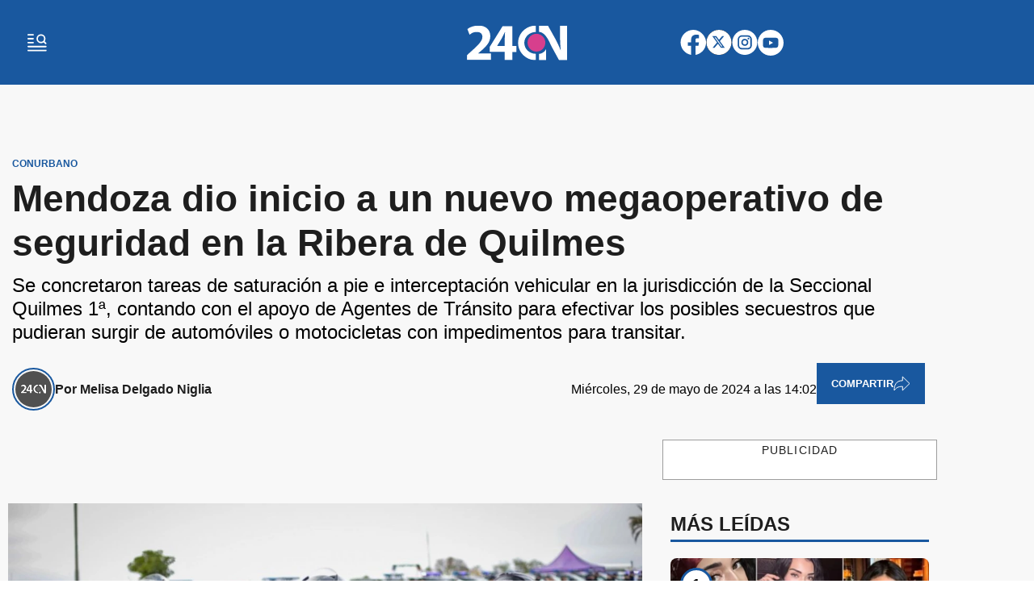

--- FILE ---
content_type: text/html; charset=utf-8
request_url: https://www.24con.com/conurbano/mendoza-dio-inicio-a-un-nuevo-megaoperativo-de-seguridad-en-la-ribera-de-quilmes/
body_size: 27887
content:
<!doctype html><html lang="es"><head><meta charset="utf-8"><meta name="viewport" content="width=device-width, initial-scale=1, minimum-scale=1, user-scalable=yes"><link rel="preload" as="image" href="https://pxcdn.24con.com/24con/042025/1744215944571.webp?cw=500&amp;ch=281&amp;extw=jpg" media="(max-width: 767px)"><link rel="preload" as="image" href="https://pxcdn.24con.com/24con/042025/1744215944571.webp?cw=720&amp;ch=405&amp;extw=jpg" media="(min-width: 768px) and (max-width: 1023px)"><link rel="preload" as="image" href="https://pxcdn.24con.com/24con/042025/1744215944571.webp?cw=1200&amp;ch=675&amp;extw=jpg" media="(min-width: 1024px)"><link as="script" crossorigin="anonymous" href="https://cdn.ampproject.org/v0.mjs" rel="modulepreload"><link rel="preconnect" href="https://fonts.googleapis.com"><link rel="preconnect" href="https://fonts.gstatic.com" crossorigin><meta name="language" content="es"><meta name="robots" content="index, follow, max-snippet:-1, max-image-preview:large, max-video-preview:-1"><meta name="distribution" content="global"><meta name="rating" content="general"><meta itemprop="genre" content="News"><meta http-equiv="X-UA-Compatible" content="IE=edge"><meta http-equiv="Content-Type" content="text/html; charset=utf-8"><meta name="twitter:card" content="summary_large_image"><meta name="twitter:site" content="@24conurbano"><meta property="og:title" content="Mendoza dio inicio a un nuevo megaoperativo de seguridad en la Ribera de Quilmes | 24con"><meta name="twitter:title" content="Mendoza dio inicio a un nuevo megaoperativo de seguridad en la Ribera de Quilmes | 24con"><meta name="twitter:creator" content="@24conurbano"><meta property="og:site_name" content="24con"><meta itemprop="headline" content="Mendoza dio inicio a un nuevo megaoperativo de seguridad en la Ribera de Quilmes | 24con"><meta name="publisher" content="24con"><meta name="description" content="Se concretaron tareas de saturaci&#xF3;n a pie e interceptaci&#xF3;n vehicular en la jurisdicci&#xF3;n de la Seccional Quilmes 1&#xAA;, contando con el apoyo de Agentes de Tr&#xE1;nsito para efectivar los posibles secuestros que pudieran surgir de autom&#xF3;viles o motocicletas con impedimentos para transitar. "><meta itemprop="url" content="https://www.24con.com/conurbano/mendoza-dio-inicio-a-un-nuevo-megaoperativo-de-seguridad-en-la-ribera-de-quilmes/"><meta property="og:url" content="https://www.24con.com/conurbano/mendoza-dio-inicio-a-un-nuevo-megaoperativo-de-seguridad-en-la-ribera-de-quilmes/"><meta property="og:description" content="Se concretaron tareas de saturaci&#xF3;n a pie e interceptaci&#xF3;n vehicular en la jurisdicci&#xF3;n de la Seccional Quilmes 1&#xAA;, contando con el apoyo de Agentes de Tr&#xE1;nsito para efectivar los posibles secuestros que pudieran surgir de autom&#xF3;viles o motocicletas con impedimentos para transitar. "><meta name="twitter:description" content="Se concretaron tareas de saturaci&#xF3;n a pie e interceptaci&#xF3;n vehicular en la jurisdicci&#xF3;n de la Seccional Quilmes 1&#xAA;, contando con el apoyo de Agentes de Tr&#xE1;nsito para efectivar los posibles secuestros que pudieran surgir de autom&#xF3;viles o motocicletas con impedimentos para transitar. "><meta name="twitter:label1" content="Escrito por"><meta name="twitter:data1" content="Melisa Delgado Niglia"><meta name="twitter:label2" content="Tiempo de lectura"><meta name="twitter:data2" content="2 minutos"><meta itemprop="datePublished" content="2024-05-29T17:02:14.000Z"><meta itemprop="dateModified" content="2024-05-29T17:08:08.000Z"><meta property="og:image" content="https://pxcdn.24con.com/24con/042025/1744215944571.jpg?&amp;cw=1200&amp;ch=630"><meta property="og:width" content="1200"><meta property="og:height" content="630"><meta name="twitter:image" content="https://pxcdn.24con.com/24con/042025/1744215944571.jpg?&amp;cw=1200&amp;ch=630"><meta property="fb:app_id" content="1656017368045534"><meta property="fb:pages" content="608820395933523"><meta name="author" content="Melisa Delgado Niglia"><meta itemprop="author" content="Melisa Delgado Niglia"><meta itemprop="name" content="Melisa Delgado Niglia"><meta property="og:type" content="article"><meta name="theme-color" content="#ffffff"><meta name="application-name" content="24con"><meta name="apple-mobile-web-app-status-bar-style" content="black-translucent"><meta name="msapplication-TileImage" content="https://www.24con.com/img/favicons/ms-icon-144x144.png"><style amp-runtime i-amphtml-version="012512221826001">html{overflow-x:hidden!important}html.i-amphtml-fie{height:100%!important;width:100%!important}html:not([amp4ads]),html:not([amp4ads]) body{height:auto!important}html:not([amp4ads]) body{margin:0!important}body{-webkit-text-size-adjust:100%;-moz-text-size-adjust:100%;-ms-text-size-adjust:100%;text-size-adjust:100%}html.i-amphtml-singledoc.i-amphtml-embedded{-ms-touch-action:pan-y pinch-zoom;touch-action:pan-y pinch-zoom}html.i-amphtml-fie>body,html.i-amphtml-singledoc>body{overflow:visible!important}html.i-amphtml-fie:not(.i-amphtml-inabox)>body,html.i-amphtml-singledoc:not(.i-amphtml-inabox)>body{position:relative!important}html.i-amphtml-ios-embed-legacy>body{overflow-x:hidden!important;overflow-y:auto!important;position:absolute!important}html.i-amphtml-ios-embed{overflow-y:auto!important;position:static}#i-amphtml-wrapper{overflow-x:hidden!important;overflow-y:auto!important;position:absolute!important;top:0!important;left:0!important;right:0!important;bottom:0!important;margin:0!important;display:block!important}html.i-amphtml-ios-embed.i-amphtml-ios-overscroll,html.i-amphtml-ios-embed.i-amphtml-ios-overscroll>#i-amphtml-wrapper{-webkit-overflow-scrolling:touch!important}#i-amphtml-wrapper>body{position:relative!important;border-top:1px solid transparent!important}#i-amphtml-wrapper+body{visibility:visible}#i-amphtml-wrapper+body .i-amphtml-lightbox-element,#i-amphtml-wrapper+body[i-amphtml-lightbox]{visibility:hidden}#i-amphtml-wrapper+body[i-amphtml-lightbox] .i-amphtml-lightbox-element{visibility:visible}#i-amphtml-wrapper.i-amphtml-scroll-disabled,.i-amphtml-scroll-disabled{overflow-x:hidden!important;overflow-y:hidden!important}amp-instagram{padding:54px 0px 0px!important;background-color:#fff}amp-iframe iframe{box-sizing:border-box!important}[amp-access][amp-access-hide]{display:none}[subscriptions-dialog],body:not(.i-amphtml-subs-ready) [subscriptions-action],body:not(.i-amphtml-subs-ready) [subscriptions-section]{display:none!important}amp-experiment,amp-live-list>[update]{display:none}amp-list[resizable-children]>.i-amphtml-loading-container.amp-hidden{display:none!important}amp-list [fetch-error],amp-list[load-more] [load-more-button],amp-list[load-more] [load-more-end],amp-list[load-more] [load-more-failed],amp-list[load-more] [load-more-loading]{display:none}amp-list[diffable] div[role=list]{display:block}amp-story-page,amp-story[standalone]{min-height:1px!important;display:block!important;height:100%!important;margin:0!important;padding:0!important;overflow:hidden!important;width:100%!important}amp-story[standalone]{background-color:#000!important;position:relative!important}amp-story-page{background-color:#757575}amp-story .amp-active>div,amp-story .i-amphtml-loader-background{display:none!important}amp-story-page:not(:first-of-type):not([distance]):not([active]){transform:translateY(1000vh)!important}amp-autocomplete{position:relative!important;display:inline-block!important}amp-autocomplete>input,amp-autocomplete>textarea{padding:0.5rem;border:1px solid rgba(0,0,0,.33)}.i-amphtml-autocomplete-results,amp-autocomplete>input,amp-autocomplete>textarea{font-size:1rem;line-height:1.5rem}[amp-fx^=fly-in]{visibility:hidden}amp-script[nodom],amp-script[sandboxed]{position:fixed!important;top:0!important;width:1px!important;height:1px!important;overflow:hidden!important;visibility:hidden}
/*# sourceURL=/css/ampdoc.css*/[hidden]{display:none!important}.i-amphtml-element{display:inline-block}.i-amphtml-blurry-placeholder{transition:opacity 0.3s cubic-bezier(0.0,0.0,0.2,1)!important;pointer-events:none}[layout=nodisplay]:not(.i-amphtml-element){display:none!important}.i-amphtml-layout-fixed,[layout=fixed][width][height]:not(.i-amphtml-layout-fixed){display:inline-block;position:relative}.i-amphtml-layout-responsive,[layout=responsive][width][height]:not(.i-amphtml-layout-responsive),[width][height][heights]:not([layout]):not(.i-amphtml-layout-responsive),[width][height][sizes]:not(img):not([layout]):not(.i-amphtml-layout-responsive){display:block;position:relative}.i-amphtml-layout-intrinsic,[layout=intrinsic][width][height]:not(.i-amphtml-layout-intrinsic){display:inline-block;position:relative;max-width:100%}.i-amphtml-layout-intrinsic .i-amphtml-sizer{max-width:100%}.i-amphtml-intrinsic-sizer{max-width:100%;display:block!important}.i-amphtml-layout-container,.i-amphtml-layout-fixed-height,[layout=container],[layout=fixed-height][height]:not(.i-amphtml-layout-fixed-height){display:block;position:relative}.i-amphtml-layout-fill,.i-amphtml-layout-fill.i-amphtml-notbuilt,[layout=fill]:not(.i-amphtml-layout-fill),body noscript>*{display:block;overflow:hidden!important;position:absolute;top:0;left:0;bottom:0;right:0}body noscript>*{position:absolute!important;width:100%;height:100%;z-index:2}body noscript{display:inline!important}.i-amphtml-layout-flex-item,[layout=flex-item]:not(.i-amphtml-layout-flex-item){display:block;position:relative;-ms-flex:1 1 auto;flex:1 1 auto}.i-amphtml-layout-fluid{position:relative}.i-amphtml-layout-size-defined{overflow:hidden!important}.i-amphtml-layout-awaiting-size{position:absolute!important;top:auto!important;bottom:auto!important}i-amphtml-sizer{display:block!important}@supports (aspect-ratio:1/1){i-amphtml-sizer.i-amphtml-disable-ar{display:none!important}}.i-amphtml-blurry-placeholder,.i-amphtml-fill-content{display:block;height:0;max-height:100%;max-width:100%;min-height:100%;min-width:100%;width:0;margin:auto}.i-amphtml-layout-size-defined .i-amphtml-fill-content{position:absolute;top:0;left:0;bottom:0;right:0}.i-amphtml-replaced-content,.i-amphtml-screen-reader{padding:0!important;border:none!important}.i-amphtml-screen-reader{position:fixed!important;top:0px!important;left:0px!important;width:4px!important;height:4px!important;opacity:0!important;overflow:hidden!important;margin:0!important;display:block!important;visibility:visible!important}.i-amphtml-screen-reader~.i-amphtml-screen-reader{left:8px!important}.i-amphtml-screen-reader~.i-amphtml-screen-reader~.i-amphtml-screen-reader{left:12px!important}.i-amphtml-screen-reader~.i-amphtml-screen-reader~.i-amphtml-screen-reader~.i-amphtml-screen-reader{left:16px!important}.i-amphtml-unresolved{position:relative;overflow:hidden!important}.i-amphtml-select-disabled{-webkit-user-select:none!important;-ms-user-select:none!important;user-select:none!important}.i-amphtml-notbuilt,[layout]:not(.i-amphtml-element),[width][height][heights]:not([layout]):not(.i-amphtml-element),[width][height][sizes]:not(img):not([layout]):not(.i-amphtml-element){position:relative;overflow:hidden!important;color:transparent!important}.i-amphtml-notbuilt:not(.i-amphtml-layout-container)>*,[layout]:not([layout=container]):not(.i-amphtml-element)>*,[width][height][heights]:not([layout]):not(.i-amphtml-element)>*,[width][height][sizes]:not([layout]):not(.i-amphtml-element)>*{display:none}amp-img:not(.i-amphtml-element)[i-amphtml-ssr]>img.i-amphtml-fill-content{display:block}.i-amphtml-notbuilt:not(.i-amphtml-layout-container),[layout]:not([layout=container]):not(.i-amphtml-element),[width][height][heights]:not([layout]):not(.i-amphtml-element),[width][height][sizes]:not(img):not([layout]):not(.i-amphtml-element){color:transparent!important;line-height:0!important}.i-amphtml-ghost{visibility:hidden!important}.i-amphtml-element>[placeholder],[layout]:not(.i-amphtml-element)>[placeholder],[width][height][heights]:not([layout]):not(.i-amphtml-element)>[placeholder],[width][height][sizes]:not([layout]):not(.i-amphtml-element)>[placeholder]{display:block;line-height:normal}.i-amphtml-element>[placeholder].amp-hidden,.i-amphtml-element>[placeholder].hidden{visibility:hidden}.i-amphtml-element:not(.amp-notsupported)>[fallback],.i-amphtml-layout-container>[placeholder].amp-hidden,.i-amphtml-layout-container>[placeholder].hidden{display:none}.i-amphtml-layout-size-defined>[fallback],.i-amphtml-layout-size-defined>[placeholder]{position:absolute!important;top:0!important;left:0!important;right:0!important;bottom:0!important;z-index:1}amp-img[i-amphtml-ssr]:not(.i-amphtml-element)>[placeholder]{z-index:auto}.i-amphtml-notbuilt>[placeholder]{display:block!important}.i-amphtml-hidden-by-media-query{display:none!important}.i-amphtml-element-error{background:red!important;color:#fff!important;position:relative!important}.i-amphtml-element-error:before{content:attr(error-message)}i-amp-scroll-container,i-amphtml-scroll-container{position:absolute;top:0;left:0;right:0;bottom:0;display:block}i-amp-scroll-container.amp-active,i-amphtml-scroll-container.amp-active{overflow:auto;-webkit-overflow-scrolling:touch}.i-amphtml-loading-container{display:block!important;pointer-events:none;z-index:1}.i-amphtml-notbuilt>.i-amphtml-loading-container{display:block!important}.i-amphtml-loading-container.amp-hidden{visibility:hidden}.i-amphtml-element>[overflow]{cursor:pointer;position:relative;z-index:2;visibility:hidden;display:initial;line-height:normal}.i-amphtml-layout-size-defined>[overflow]{position:absolute}.i-amphtml-element>[overflow].amp-visible{visibility:visible}template{display:none!important}.amp-border-box,.amp-border-box *,.amp-border-box :after,.amp-border-box :before{box-sizing:border-box}amp-pixel{display:none!important}amp-analytics,amp-auto-ads,amp-story-auto-ads{position:fixed!important;top:0!important;width:1px!important;height:1px!important;overflow:hidden!important;visibility:hidden}amp-story{visibility:hidden!important}html.i-amphtml-fie>amp-analytics{position:initial!important}[visible-when-invalid]:not(.visible),form [submit-error],form [submit-success],form [submitting]{display:none}amp-accordion{display:block!important}@media (min-width:1px){:where(amp-accordion>section)>:first-child{margin:0;background-color:#efefef;padding-right:20px;border:1px solid #dfdfdf}:where(amp-accordion>section)>:last-child{margin:0}}amp-accordion>section{float:none!important}amp-accordion>section>*{float:none!important;display:block!important;overflow:hidden!important;position:relative!important}amp-accordion,amp-accordion>section{margin:0}amp-accordion:not(.i-amphtml-built)>section>:last-child{display:none!important}amp-accordion:not(.i-amphtml-built)>section[expanded]>:last-child{display:block!important}
/*# sourceURL=/css/ampshared.css*/</style><script data-auto async src="https://cdn.ampproject.org/v0.mjs" type="module" crossorigin="anonymous"></script><script async nomodule src="https://cdn.ampproject.org/v0.js"></script><script async custom-element="amp-access" src="https://cdn.ampproject.org/v0/amp-access-0.1.mjs" type="module" crossorigin="anonymous"></script><script async nomodule src="https://cdn.ampproject.org/v0/amp-access-0.1.js" custom-element="amp-access"></script><script async custom-element="amp-accordion" src="https://cdn.ampproject.org/v0/amp-accordion-0.1.mjs" type="module" crossorigin="anonymous"></script><script async nomodule src="https://cdn.ampproject.org/v0/amp-accordion-0.1.js" custom-element="amp-accordion"></script><script async src="https://cdn.ampproject.org/v0/amp-ad-0.1.mjs" custom-element="amp-ad" type="module" crossorigin="anonymous"></script><script async nomodule src="https://cdn.ampproject.org/v0/amp-ad-0.1.js" custom-element="amp-ad"></script><script async src="https://cdn.ampproject.org/v0/amp-analytics-0.1.mjs" custom-element="amp-analytics" type="module" crossorigin="anonymous"></script><script async nomodule src="https://cdn.ampproject.org/v0/amp-analytics-0.1.js" custom-element="amp-analytics"></script><script async custom-element="amp-bind" src="https://cdn.ampproject.org/v0/amp-bind-0.1.mjs" type="module" crossorigin="anonymous"></script><script async nomodule src="https://cdn.ampproject.org/v0/amp-bind-0.1.js" custom-element="amp-bind"></script><script async custom-element="amp-carousel" src="https://cdn.ampproject.org/v0/amp-carousel-0.1.mjs" type="module" crossorigin="anonymous"></script><script async nomodule src="https://cdn.ampproject.org/v0/amp-carousel-0.1.js" custom-element="amp-carousel"></script><script async src="https://cdn.ampproject.org/v0/amp-facebook-0.1.mjs" custom-element="amp-facebook" type="module" crossorigin="anonymous"></script><script async nomodule src="https://cdn.ampproject.org/v0/amp-facebook-0.1.js" custom-element="amp-facebook"></script><script async custom-element="amp-facebook-comments" src="https://cdn.ampproject.org/v0/amp-facebook-comments-0.1.mjs" type="module" crossorigin="anonymous"></script><script async nomodule src="https://cdn.ampproject.org/v0/amp-facebook-comments-0.1.js" custom-element="amp-facebook-comments"></script><script async custom-element="amp-fit-text" src="https://cdn.ampproject.org/v0/amp-fit-text-0.1.mjs" type="module" crossorigin="anonymous"></script><script async nomodule src="https://cdn.ampproject.org/v0/amp-fit-text-0.1.js" custom-element="amp-fit-text"></script><script async src="https://cdn.ampproject.org/v0/amp-form-0.1.mjs" custom-element="amp-form" type="module" crossorigin="anonymous"></script><script async nomodule src="https://cdn.ampproject.org/v0/amp-form-0.1.js" custom-element="amp-form"></script><script async custom-element="amp-instagram" src="https://cdn.ampproject.org/v0/amp-instagram-0.1.mjs" type="module" crossorigin="anonymous"></script><script async nomodule src="https://cdn.ampproject.org/v0/amp-instagram-0.1.js" custom-element="amp-instagram"></script><script async custom-element="amp-lightbox-gallery" src="https://cdn.ampproject.org/v0/amp-lightbox-gallery-0.1.mjs" type="module" crossorigin="anonymous"></script><script async nomodule src="https://cdn.ampproject.org/v0/amp-lightbox-gallery-0.1.js" custom-element="amp-lightbox-gallery"></script><script async custom-element="amp-selector" src="https://cdn.ampproject.org/v0/amp-selector-0.1.mjs" type="module" crossorigin="anonymous"></script><script async nomodule src="https://cdn.ampproject.org/v0/amp-selector-0.1.js" custom-element="amp-selector"></script><script async src="https://cdn.ampproject.org/v0/amp-sidebar-0.1.mjs" custom-element="amp-sidebar" type="module" crossorigin="anonymous"></script><script async nomodule src="https://cdn.ampproject.org/v0/amp-sidebar-0.1.js" custom-element="amp-sidebar"></script><script async custom-element="amp-sticky-ad" src="https://cdn.ampproject.org/v0/amp-sticky-ad-1.0.mjs" type="module" crossorigin="anonymous"></script><script async nomodule src="https://cdn.ampproject.org/v0/amp-sticky-ad-1.0.js" custom-element="amp-sticky-ad"></script><script async custom-element="amp-vimeo" src="https://cdn.ampproject.org/v0/amp-vimeo-0.1.mjs" type="module" crossorigin="anonymous"></script><script async nomodule src="https://cdn.ampproject.org/v0/amp-vimeo-0.1.js" custom-element="amp-vimeo"></script><script custom-element="boton cerrar zocalo">document.addEventListener('click', function(e) {
              if (e.target.classList.contains('close_sticky')) {
                const sticky = e.target.closest('.publicidad_footer_sticky');
                if (sticky) sticky.remove();
              }
            });</script><script custom-element="meta-pixel-1" class="borrarScript">!function(f,b,e,v,n,t,s)

{if(f.fbq)return;n=f.fbq=function(){n.callMethod?

n.callMethod.apply(n,arguments):n.queue.push(arguments)};

if(!f._fbq)f._fbq=n;n.push=n;n.loaded=!0;n.version='2.0';

n.queue=[];t=b.createElement(e);t.async=!0;

t.src=v;s=b.getElementsByTagName(e)[0];

s.parentNode.insertBefore(t,s)}(window, document,'script',

'https://connect.facebook.net/en_US/fbevents.js');

fbq('init', '1406341767540748');

fbq('track', 'PageView');</script><link rel="shortcut icon" href="https://www.24con.com/img/favicons/favicon-16x16.png"><link rel="icon" type="image/png" sizes="36x36" href="https://www.24con.com/img/favicons/android-icon-36x36.png"><link rel="icon" type="image/png" sizes="48x48" href="https://www.24con.com/img/favicons/android-icon-48x48.png"><link rel="icon" type="image/png" sizes="72x72" href="https://www.24con.com/img/favicons/android-icon-72x72.png"><link rel="icon" type="image/png" sizes="96x96" href="https://www.24con.com/img/favicons/android-icon-96x96.png"><link rel="icon" type="image/png" sizes="144x144" href="https://www.24con.com/img/favicons/android-icon-144x144.png"><link rel="icon" type="image/png" sizes="192x192" href="https://www.24con.com/img/favicons/android-icon-192x192.png"><title>Mendoza dio inicio a un nuevo megaoperativo de seguridad en la Ribera de Quilmes | 24con</title><link rel="amphtml" href="https://www.24con.com/amp/mendoza-dio-inicio-a-un-nuevo-megaoperativo-de-seguridad-en-la-ribera-de-quilmes"><link rel="canonical" href="https://www.24con.com/conurbano/mendoza-dio-inicio-a-un-nuevo-megaoperativo-de-seguridad-en-la-ribera-de-quilmes/"><link rel="apple-touch-icon" sizes="57x57" href="https://www.24con.com/img/favicons/apple-icon-57x57.png"><link rel="apple-touch-icon" sizes="60x60" href="https://www.24con.com/img/favicons/apple-icon-60x60.png"><link rel="apple-touch-icon" sizes="72x72" href="https://www.24con.com/img/favicons/apple-icon-72x72.png"><link rel="apple-touch-icon" sizes="76x76" href="https://www.24con.com/img/favicons/apple-icon-76x76.png"><link rel="apple-touch-icon" sizes="114x114" href="https://www.24con.com/img/favicons/apple-icon-114x114.png"><link rel="apple-touch-icon" sizes="120x120" href="https://www.24con.com/img/favicons/apple-icon-120x120.png"><link rel="apple-touch-icon" sizes="144x144" href="https://www.24con.com/img/favicons/apple-icon-144x144.png"><link rel="apple-touch-icon" sizes="152x152" href="https://www.24con.com/img/favicons/apple-icon-152x152.png"><link rel="apple-touch-icon" sizes="180x180" href="https://www.24con.com/img/favicons/apple-icon-180x180.png"><link rel="manifest" href="https://www.24con.com/img/favicons/manifest.json"><div class="borrarScript"><script class="borrarScript" custom-element="gpt-js" async src="https://securepubads.g.doubleclick.net/tag/js/gpt.js"></script><script custom-element="dm-story" class="borrarScript" sync src="https://srvr.dmvs-apac.com/dm-story/dm-story.min.js"></script><script async custom-element="amp-minified" type="text/javascript" src="/js/all.min.bfdaf1a.js"></script><script>window.googletag = window.googletag || {cmd: []};
        		var PX_DATA_EXPAND = 300
                var PX_SPOT_DESKTOP = 1024
        		googletag.cmd.push(function() {
        			googletag.pubads().setTargeting('isAMP', 'false');
        		});</script><script>window.googletag = window.googletag || {cmd: []};
            googletag.cmd.push(function() {
              googletag.pubads().setTargeting('Id', '67faed19160eca000289830b');
              googletag.pubads().setTargeting('Seccion', 'conurbano');
              googletag.pubads().setTargeting('Subseccion', "[]");
              googletag.pubads().setTargeting('Tag', "['Quilmes']");
              googletag.pubads().setTargeting('Autor', "melisa-delgado-niglia");
              googletag.pubads().enableSingleRequest();
              googletag.enableServices();
            });</script></div><script type="application/ld+json">{"@context":"http://schema.org","@type":"NewsArticle","@id":"https://www.24con.com/conurbano/mendoza-dio-inicio-a-un-nuevo-megaoperativo-de-seguridad-en-la-ribera-de-quilmes/","genre":"News","name":"","mainEntityOfPage":{"@type":"WebPage","@id":"https://www.24con.com/conurbano/mendoza-dio-inicio-a-un-nuevo-megaoperativo-de-seguridad-en-la-ribera-de-quilmes/"},"datePublished":"2024-05-29T17:02:14.000Z","dateModified":"2024-05-29T17:08:08.000Z","headline":"Mendoza dio inicio a un nuevo megaoperativo de seguridad en la Ribera de Quilmes","alternativeHeadline":"Conurbano","description":"Se concretaron tareas de saturación a pie e interceptación vehicular en la jurisdicción de la Seccional Quilmes 1ª, contando con el apoyo de Agentes de Tránsito para efectivar los posibles secuestros que pudieran surgir de automóviles o motocicletas con impedimentos para transitar.","keywords":"Quilmes, conurbano","articleSection":"Conurbano","thumbnailUrl ":"https://pxcdn.24con.com/24con/042025/1744215944571.jpg?cw=1200\u0026ch=740","author":{"@type":"Person","name":"Melisa Delgado Niglia","url":"https://www.24con.com/autor/melisa-delgado-niglia"},"publisher":{"@type":"NewsMediaOrganization","name":"24con","url":"https://www.24con.com","sameAs":["https://x.com/24conurbano?s=11","https://www.facebook.com/24conok","https://www.instagram.com/24concom?utm_source=ig_web_button_share_sheet\u0026igsh=ZDNl ZDc0MzIxNw==","https://www.youtube.com/@Conurbano24","https://www.tiktok.com/@24concom?_t=ZM-8uFAcG9phag\u0026_r=1"],"logo":{"@type":"ImageObject","url":"https://www.24con.com/img/datos-estructurados/logo-amp-js3.png","width":600,"height":60}},"image":[{"@type":"ImageObject","url":"https://pxcdn.24con.com/24con/042025/1744215944571.jpg","width":1080,"height":1080},{"@type":"ImageObject","url":"https://pxcdn.24con.com/24con/042025/1744215944571.jpg","width":1331,"height":922},{"@type":"ImageObject","url":"https://pxcdn.24con.com/24con/042025/1744215944571.jpg","width":1080,"height":608}]}</script><script type="application/ld+json">{"@context":"http://schema.org","@type":"ImageGallery","image":[{"@type":"ImageObject","contentUrl":"https://pxcdn.24con.com/24con/042025/1744215944571.jpg","description":"Se concretaron tareas de saturación a pie e interceptación vehicular en la jurisdicción de la Seccional Quilmes 1ª, contando con el apoyo de Agentes de Tránsito para efectivar los posibles secuestros que pudieran surgir de automóviles o motocicletas con impedimentos para transitar. "},{"@type":"ImageObject","contentUrl":"https://pxcdn.24con.com/24con/042025/1744418512720.jpg","description":"Se concretaron tareas de saturación a pie e interceptación vehicular en la jurisdicción de la Seccional Quilmes 1ª, contando con el apoyo de Agentes de Tránsito para efectivar los posibles secuestros que pudieran surgir de automóviles o motocicletas con impedimentos para transitar. "}]}</script><script type="application/ld+json">{"@context":"http://schema.org","@type":"Person","image":"https://pxcdn.24con.com/24con/042025/1743538855549.jpg","name":"Melisa Delgado Niglia","url":"https://www.24con.com/autor/melisa-delgado-niglia"}</script><script type="application/ld+json">{"@context":"https://schema.org","@type":"BreadcrumbList","itemListElement":[{"@type":"ListItem","position":1,"item":{"@type":"Thing","@id":"https://www.24con.com/conurbano","name":"Conurbano"}}]}</script><style amp-custom>abbr,address,article,aside,audio,b,blockquote,body,caption,cite,code,dd,del,dfn,div,dl,dt,em,fieldset,figure,footer,form,h1,h2,h3,h4,h5,h6,header,html,i,iframe,img,ins,kbd,label,legend,li,main,mark,menu,nav,object,ol,p,pre,q,samp,section,small,span,strong,sub,sup,table,tbody,td,tfoot,th,thead,time,tr,ul,var,video{margin:0;padding:0;border:0;outline:0;vertical-align:baseline;background:transparent}article,aside,details,figcaption,figure,footer,header,main,menu,nav,section,summary{display:block}*,:after,:before{-webkit-box-sizing:border-box;-moz-box-sizing:border-box;-ms-box-sizing:border-box;-o-box-sizing:border-box;box-sizing:border-box}img{max-width:100%;border-width:0;vertical-align:middle;-ms-interpolation-mode:bicubic}button{padding:0;background:transparent;border:0;cursor:pointer}h1,h2,h3,h4,h5,h6{margin:0;font-family:Montserrat,sans-serif;font-weight:400;color:inherit;text-rendering:optimizelegibility}h1.altheader,h2.altheader,h3.altheader,h4.altheader,h5.altheader,h6.altheader{color:#48494d;text-transform:uppercase;display:block}.h1,h1{font-size:2.5rem}.h1,.h2,h1,h2{margin-bottom:0;line-height:1.5}.h2,h2{font-size:2.4rem}.h3,h3{font-size:2.1rem}.h3,.h4,h3,h4{margin-bottom:0;line-height:1.5}.h4,h4{font-size:1.8rem}.h5,h5{font-size:1.6rem}.h5,.h6,h5,h6{margin-bottom:0;line-height:1.5}.h6,h6{font-size:1.4rem}address,dl,ol,p,ul{margin:0;line-height:1.5}small{font-size:.6rem;color:#48494d}li ol,li ul{margin:0}ul{list-style:none;padding:1.8em}ol{padding-left:2em}table{width:100%;border-collapse:collapse}tr{border-top:.5px solid #a7a8aa}td{font-size:1.0625rem;padding-top:.9375rem;padding-bottom:.9375rem;padding-right:15px}abbr[title]{border-bottom:1px dotted #e8e8e8;cursor:help}b,strong{font-weight:700}mark{background-color:#19589f;color:#4d4d4d}code,kbd,pre,samp{font-family:Courier New,monospace;font-size:.8rem;line-height:1.5}code{background-color:#f5f2f0;padding:.1em .3em;border-radius:3px}pre{white-space:pre;white-space:pre-wrap;word-wrap:break-word}sub,sup{position:relative;font-size:.6rem;line-height:0;vertical-align:1.5}sup{top:-.5em}sub{bottom:-.25em}hr{clear:both;display:block;margin:1.5 0;padding:0;height:1px;border:0;border-top:1px solid #e8e8e8}a{color:inherit;font-size:inherit;font-weight:inherit;outline:0;cursor:pointer}a,a:hover{text-decoration:none}a:active,a:focus,a:hover{outline:0}.font-x-small{font-size:.6rem}.font-small{font-size:.8rem}.font-normal{font-size:1rem}.font-big{font-size:1.5rem}.font-huge{font-size:2rem}*{box-sizing:border-box}.columns{position:relative;display:-webkit-flex;align-items:flex-start;display:flex;-webkit-backface-visibility:hidden;backface-visibility:hidden;-webkit-flex-flow:row wrap;flex-flow:row wrap;width:100%}.nowrap{-webkit-flex-wrap:nowrap;flex-wrap:nowrap}.wrap-reverse{-webkit-flex-wrap:wrap-reverse;flex-wrap:wrap-reverse}.justify-start{-webkit-justify-content:flex-start;justify-content:flex-start}.justify-end{-webkit-justify-content:flex-end;justify-content:flex-end}.justify-center{-webkit-justify-content:center;justify-content:center}.justify-space{-webkit-justify-content:space-between;justify-content:space-between}.justify-around{-webkit-justify-content:space-around;justify-content:space-around}.reverse{-webkit-flex-direction:row-reverse;flex-direction:row-reverse}.vertical{-webkit-flex-direction:column;flex-direction:column}.vertical,.vertical.reverse{-webkit-flex-wrap:nowrap;flex-wrap:nowrap}.vertical.reverse{-webkit-flex-direction:column-reverse;flex-direction:column-reverse}.align-top{-webkit-align-items:flex-start;align-items:flex-start;-webkit-align-self:flex-start;align-self:flex-start}.align-bottom{-webkit-align-items:flex-end;align-items:flex-end;-webkit-align-self:flex-end;align-self:flex-end}.align-center{-webkit-align-items:center;align-items:center;-webkit-align-self:center;align-self:center}.align-baseline{-webkit-align-items:baseline;align-items:baseline}.align-stretch{-webkit-align-items:stretch;align-items:stretch}[class*=" item"],[class^=item]{display:block;flex-basis:0;flex-shrink:0;flex-grow:1;align-items:flex-start;min-height:0;min-width:0}@media(min-width:64em){[class*=" item"],[class^=item]{padding:15px}}.item.flex{display:block;width:100%;flex-basis:100%;padding:0;margin:0}@media(min-width:64em){.item.flex{flex-basis:0;display:flex}}.item.is-body{flex-basis:100%;padding:18px 0}@media(min-width:64em){.item.is-body{padding:18px 10px;max-width:calc(100% - 320px);flex-basis:0}.item.is-body.video{max-width:unset}}.item.is-narrow{flex-basis:100%}@media(min-width:64em){.item.is-narrow{flex:none}}.item.is-narrow .box{padding:0;width:100%}@media(min-width:64em){.item.is-narrow .box{width:320px;margin:0 10px}}.item.clear{margin:0;padding:0}.item.is-1{flex-basis:100%}@media(min-width:64em){.item.is-1{flex:0 0 8.33333%}}.item.is-2{flex-basis:100%}@media(min-width:64em){.item.is-2{flex:0 0 16.66667%}}.item.is-3{flex-basis:100%}@media(min-width:64em){.item.is-3{flex:0 0 25%}}.item.is-4{flex-basis:100%}@media(min-width:64em){.item.is-4{flex:0 0 33.33333%}}.item.is-5{flex-basis:100%}@media(min-width:64em){.item.is-5{flex:0 0 41.66667%}}.item.is-6{flex-basis:100%}@media(min-width:64em){.item.is-6{flex:0 0 50%}}.item.is-7{flex-basis:100%}@media(min-width:64em){.item.is-7{flex:0 0 58.33333%}}.item.is-8{flex-basis:100%}@media(min-width:64em){.item.is-8{flex:0 0 66.66667%}}.item.is-9{flex-basis:100%}@media(min-width:64em){.item.is-9{flex:0 0 75%}}.item.is-10{flex-basis:100%}@media(min-width:64em){.item.is-10{flex:0 0 83.33333%}}.item.is-11{flex-basis:100%}@media(min-width:64em){.item.is-11{flex:0 0 91.66667%}}.item.is-12{flex-basis:100%}@media(min-width:64em){.item.is-12{flex:0 0 100%}}.has-margin-top-0{margin-top:0}.has-padding-top-0{padding-top:0}.has-margin-left-0{margin-left:0}.has-padding-left-0{padding-left:0}.has-margin-bottom-0{margin-bottom:0}.has-padding-bottom-0{padding-bottom:0}.has-margin-right-0{margin-right:0}.has-padding-right-0{padding-right:0}#sitio{background-color:#f8f8f8;padding-top:30px}@media(min-width:48em){#sitio{padding-top:45px}}a{font-family:Montserrat,sans-serif}html{font-size:16px;-webkit-overflow-scrolling:touch;-webkit-tap-highlight-color:transparent;-webkit-text-size-adjust:100%;-ms-text-size-adjust:100%}body{margin:0;padding:0;width:100%;background-color:transparent;font-family:Montserrat,sans-serif;line-height:1.5;background-color:#fff;position:relative}amp-img img{object-fit:cover}.amp-carousel-button{background-color:#19589f;border-radius:5px}.container{flex-grow:1;position:relative;width:100%;max-width:1160px;display:flex;flex-wrap:wrap;color:#000;padding:0 1rem;margin-inline:auto}@media(min-width:48em){.container{padding:0 2.125rem}}@media(min-width:64em){.container{padding:0}}.container--black{background:#1e1e1e}.container-responsive,.isFull .bloque{margin-inline:auto;max-width:1160px;width:calc(100% - 30px)}@media(min-width:48em){.container-responsive,.isFull .bloque{width:calc(100% - 68px)}}.container-responsive .nota.nota--linea .nota__titulo,.isFull .bloque .nota.nota--linea .nota__titulo{margin-top:8px}.container-responsive .agrupador__header .agrupador__titulo,.isFull .bloque .agrupador__header .agrupador__titulo{text-align:left}.nota__body .nota__volanta{font-family:Montserrat,sans-serif;width:fit-content;font-size:12px;line-height:1;font-weight:900;color:#19589f;margin:10px 0 0}.publicidad_footer_sticky{position:fixed;display:flex;justify-content:center;z-index:11;width:100%;bottom:0;right:0;left:0}.publicidad_footer_sticky .cont_sticky{display:inline-block;position:relative}.publicidad_footer_sticky .cont_sticky .close_sticky{width:24px;height:24px;position:absolute;top:0;right:0;cursor:pointer}.home-0 .modulo{margin-bottom:35px}@media(min-width:64em){.home-0 .modulo{margin-bottom:40px}}.buscador__container{display:none;position:absolute;width:100%;top:calc(62px + 8px);background:#fff;padding-bottom:10px}@media(min-width:48em){.buscador__container{top:calc(75px + 13px)}}@media(min-width:64em){.buscador__container{margin-left:12px;max-width:336px;top:39px;left:75px}}@media(min-width:120em){.buscador__container{left:635px}}.buscador__container_mobile{display:flex;margin-bottom:30px}.buscador__form{display:flex;align-items:center;padding:.3125rem .75rem;background:rgba(25,88,159,.30196078431372547);border-radius:20px;height:29px;width:100%;margin-inline:auto}.buscador__form button{width:22px;height:22px}.buscador__form .close{width:16px;height:16px}@media(min-width:48em){.buscador__form{width:100%;max-width:488px}}@media(min-width:64em){.buscador__form{max-width:488px}}.buscador__form svg path{fill:#000}.buscador__input{color:#000;margin:0 .625rem;background:rgba(255,98,37,0);outline:0;border:0;min-width:100px;width:100%;max-width:420px}.header .redes__container--mobile,.redes__container{display:flex;column-gap:1.5625rem}@media(min-width:375px){.header .redes__container--mobile,.redes__container{column-gap:.75rem}}.redes__item,.topheader{display:flex;align-items:center}.topheader{justify-content:space-between;padding:6.5px 0;border-bottom:1px solid #19589f}.topheader .fecha{display:none}.topheader .logos{display:flex;align-items:center;gap:15px}.topheader .logos .icon{display:none}.topheader .logos .icon-mob{display:block}.topheader .logos .am2022{max-width:52px;max-height:14px}@media(min-width:768px){.topheader .logos .am2022{max-width:unset;max-height:unset}.topheader .logos .icon{display:block}}.header .topheader .redes__container--mobile amp-img,.topheader .header .redes__container--mobile amp-img,.topheader .redes__container amp-img{max-width:24px;max-height:24px}@media(min-width:768px){.header .topheader .redes__container--mobile,.topheader .header .redes__container--mobile,.topheader .redes__container{display:none}.topheader .fecha{display:flex;font-size:13px;font-weight:700;line-height:19.5px}}.cotizacion-header__container{column-gap:.9375rem;display:flex;width:100%;justify-content:space-between;align-items:flex-end}@media(min-width:64em){.cotizacion-header__container{column-gap:0}}.cotizacion-header__item{display:flex;align-items:center;column-gap:.625rem}@media(min-width:64em){.cotizacion-header__item{column-gap:.3125rem}}.cotizacion-header__divisa{font-size:.8125rem;font-weight:700;text-transform:uppercase;letter-spacing:.08em}.cotizacion-header__valor{font-size:1.0625rem}.h-top-cont{width:100%;height:40px;display:flex;align-items:center;justify-content:center;border-bottom:1px solid #19589f}@media(min-width:64em){.h-top-cont{height:35px;border-bottom:0}}@media(min-width:90em){.h-top-cont .container-responsive{width:100%;max-width:1440px}}.h-top-cont .h-top{max-width:1335px;width:100%;display:flex;position:relative;font-size:.6875rem;letter-spacing:.05em;text-transform:uppercase;overflow:hidden}@media(min-width:48em){.h-top-cont .h-top{width:calc(100% - 68px)}}@media(min-width:80em){.h-top-cont .h-top{width:100%}}.h-top-cont .h-top .h-top-title{white-space:nowrap;z-index:10;background-color:#fff;padding:0 7px 0 0;font-weight:900;color:#000;font-size:14px}.h-top-cont .h-top .h-top-text{color:#000;white-space:nowrap;font-weight:400;font-size:11px;animation:marquee 25s linear infinite;display:flex;align-items:center;justify-content:space-evenly;width:100%;max-width:1340px}.h-top-cont .h-top .h-top-text:hover{animation-play-state:paused}.h-top-cont .h-top .h-top-text a:hover{font-weight:700}.h-top-cont .h-top .h-top-link{margin-right:40px}@media(min-width:64em){.h-top-cont .h-top{font-size:1rem}.h-top-cont .h-top .h-top-text{overflow:hidden}}@media(min-width:1220px){.h-top-cont .h-top .h-top-title{padding-left:0}}.subheader{background-color:#fff;color:#1e1e1e;box-shadow:5px 10px 10px 0 rgba(0,0,0,.1);position:relative}.subheader__box{border-top:1px solid #19589f}.subheader__titulo{margin-right:.8125rem;color:#19589f;letter-spacing:.08em;font-size:.9375rem;font-weight:700;white-space:nowrap;text-transform:uppercase}.subheader__redes{display:flex;justify-content:space-between;margin-top:1.125rem}@media(min-width:48em){.subheader__redes{display:none}}@media(min-width:64em){.subheader__carousel.mobile{display:none}}.subheader .carousel__box{display:flex;width:100%;overflow:hidden}.subheader .tablet{display:none}@media(min-width:48em){.subheader .tablet{display:flex}}.subheader .desktop{display:none}@media(min-width:64em){.subheader .desktop{display:flex}}.subheader .separador{height:1.5rem;border:.5px solid #19589f;background:#fff;display:inline-block;margin:0 .625rem}.navbar__container{display:none}@media(min-width:64em){.navbar__container{display:flex;justify-content:space-between;border-bottom:1px solid #19589f;padding:1.125rem 8px}}.navbar__link{color:#000;font-size:.8125rem;font-weight:800;line-height:1.2;text-transform:uppercase}.header .sidebar-cont{width:307px;margin:auto}.header .sidebar-cont .redes__container,.header .sidebar-cont .redes__container--mobile{display:flex;justify-content:center}@media(min-width:64em){.header .sidebar-cont{margin:unset;width:100%}}.sidebar{position:absolute;z-index:10;max-width:none;text-align:center;background-color:#fff;padding:1.25rem 0;width:100%;max-width:100%;top:80px;height:100%}@media(min-width:64em){.sidebar{top:105px;height:461px;width:100%;padding:40px 0}}.sidebar.scrollOn{top:80px;height:calc(100vh - 80px)}@media(min-width:64em){.sidebar.scrollOn{top:116px;height:calc(100vh - 116px)}}.sidebar .items-spacer{margin:0 50px}.sidebar__img{width:100px}@media(min-width:48em){.sidebar__img{width:190px}}@media(min-width:64em){.sidebar__img{width:194px}}@media(min-width:90em){.sidebar__img{width:250px}}.sidebar__img img{object-fit:contain}.sidebar__separador{height:1px;width:100%;background-color:#19589f}@media(min-width:1024px){.sidebar__separador.mobile{display:none}}.sidebar .tablas{display:flex;flex-direction:column;margin:0 auto;gap:1.875rem;padding-bottom:2rem;max-width:1276px}.sidebar .tablas .sidebar__secciones .secciones__titulo{color:#000;font-weight:900;font-size:16px;line-height:32px;text-align:start;margin-bottom:15px}.sidebar .tablas .sidebar__secciones .tabla{display:flex;flex-direction:column;gap:15px;text-align:left;justify-content:space-between}.sidebar .tablas .sidebar__secciones .tabla .col{display:flex;flex-direction:column;gap:15px}@media(min-width:64em){.sidebar .tablas .sidebar__secciones .tabla{flex-direction:row;flex-wrap:wrap;gap:unset}}.sidebar .tablas .sidebar__secciones-link2{flex-direction:column;display:none}@media(max-width:43.75em){.sidebar .tablas .sidebar__secciones-link2{display:flex}}.sidebar .tablas .sidebar__secciones-link2 .hidden{display:none}.sidebar .tablas .sidebar__secciones-link3{flex-direction:column;margin:0 auto}.sidebar .tablas .sidebar__secciones-link{display:block;color:#1b1b1b;font-family:Montserrat,sans-serif;text-transform:capitalize;break-inside:avoid;font-weight:600;font-size:16px;line-height:32px}.sidebar .tablas .sidebar__institucional .tabla{display:flex;flex-direction:column;text-align:left;justify-content:space-between}.sidebar .tablas .sidebar__institucional .tabla .col{display:flex;flex-direction:column;gap:15px}@media(min-width:64em){.sidebar .tablas .sidebar__institucional .tabla{flex-direction:row;flex-wrap:wrap}}.sidebar .tablas .sidebar__institucional .secciones__titulo{color:#000;font-weight:900;font-size:16px;line-height:32px;text-align:start;margin-bottom:15px}.sidebar .tablas .sidebar__institucional-link{display:block;color:#1b1b1b;font-family:Montserrat,sans-serif;line-height:1.2;text-transform:capitalize;break-inside:avoid;font-weight:600;font-size:16px;line-height:32px}@media(min-width:64em){.sidebar .tablas{display:grid;column-gap:127px;grid-template-columns:1fr 1fr;padding:0 20px}}@media(min-width:90em){.sidebar .tablas{column-gap:150px;padding:unset}}.sidebar .sidebar__secciones-link3.mobile{display:flex}@media(min-width:1024px){.sidebar .sidebar__secciones-link3.mobile{display:none}}.sidebar .sidebar__secciones-link3.desktop{margin-top:29px}@media(max-width:1024px){.sidebar .sidebar__secciones-link3.desktop{display:none}}.sidebar__logo{display:flex;flex-direction:column;align-items:start;gap:30px}@media(min-width:1024px){.sidebar__logo.mobile{display:none}}.sidebar__institucional{gap:1rem}.sidebar__institucional-link{font-size:.875rem}@media(min-width:48em){.sidebar__institucional-link{font-size:1rem}}[class*=amphtml-sidebar-mask]{background:0;display:none}.bloque-negro{display:none;z-index:10;background:#000;opacity:.4;width:100vw;height:100vh;position:fixed;top:80px;backdrop-filter:blur(10px)}.bloque-negro.show{display:flex}.cotizaciones.container{padding:0;height:40px}.cotizaciones .cotizacion_cont{width:100%;color:#fff;position:relative;display:flex;overflow:hidden;user-select:none;gap:68px}.cotizaciones__monedas{animation:coti 15s linear infinite;white-space:nowrap;width:fit-content;align-items:center;flex-shrink:0;display:flex;justify-content:space-around;min-width:100%;animation:scrollCoti 30s linear infinite}.cotizaciones__box{flex:0 0 auto;position:relative;display:flex;align-items:center}.cotizaciones__nombre{text-transform:uppercase;font-size:12px;font-weight:700}.cotizaciones__nombre,.cotizaciones__valor{color:#000;font-style:normal;line-height:32px}.cotizaciones__valor{margin:0 10px;font-family:Montserrat,sans-serif;font-size:11px;font-weight:600}.cotizaciones__svg{display:flex;align-items:center}.cotizaciones__division{display:inline-block;position:relative;height:21px;border-left:1px solid #19589f;margin:0 22px}@media(min-width:1024px){.cotizaciones__division{height:32px}}.cotizaciones .cotizaciones__chevron-up{fill:#000}.cotizaciones .cotizaciones__chevron-down{fill:#57e89b;transform:rotate(180deg);position:relative;top:5px}.cotizaciones .cotizaciones__chevron-equal{width:18px;height:18px;fill:#bebfc1;position:relative;top:4px}.cotizaciones__monedas_third{display:none}@media(min-width:1240px){.cotizaciones__monedas_first,.cotizaciones__monedas_second{display:none}.cotizaciones__monedas_third{display:flex;animation:none;justify-content:center}}amp-carousel>div:first-child{scrollbar-width:none}amp-carousel>div:first-child::-webkit-scrollbar{display:none}.amp-carousel-button{display:none}.close-sidebar{padding-top:2px;padding-left:.25rem;display:none}.mw-header{max-width:1275px}.header{display:flex;justify-content:center;width:100%;position:sticky;z-index:1000;background-color:#19589f;color:#fff;top:0}.header.destacados{flex-direction:column}.header .container-responsive.header-nota .sidebar{top:63px}.header .container-responsive.header-nota .articulo__volanta{display:none;color:#19589f;font-size:20px;font-weight:500;line-height:30px;text-align:left;text-transform:uppercase}@media(min-width:80em){.header .container-responsive{margin:0 auto}.header .container-responsive.header-nota{max-width:1235px}.header .container-responsive.header-nota .sidebar{top:83px}.header .container-responsive.header-nota .articulo__volanta{display:flex}}.header .reduce-margin{margin:unset}@media(min-width:80em){.header .sidebar-cont.container-responsive{padding:0 50px 50px}}.header__volver{height:30px;width:30px}@media(max-width:43.75em){.header__volver{display:none}}.header amp-img img{object-fit:contain}.header__container{display:grid;grid-template-columns:1fr 2fr 1fr;align-items:center;height:5rem}@media(min-width:1024px){.header__container{grid-template-columns:1fr 1fr 1fr;height:6.5625rem}.header__container.container-responsive.header-nota{grid-template-columns:.1fr .5fr 1fr}}@media(min-width:80em){.header__container{grid-template-columns:1fr 1fr 1fr}}@media(min-width:90em){.header__container{grid-template-columns:1fr 2fr 1fr}}.header__container.small .sidebar{top:62px;transition:.3s ease}@media(min-width:48em){.header__container.small .header__logo amp-img{animation:.3s ease-in;width:150px;height:52px;transition:.3s ease}.header__container.small .sidebar{top:63px}}@media(min-width:64em){.header__container.small .sidebar{top:83px}}.header__controls{display:flex;align-items:center;position:relative;column-gap:1.875rem}.header__controls #open-sidebar{width:24px;height:24px}.header__controls button svg{fill:#fff}.header__controls #open-sidebar svg{fill:transparent}.header__controls .show{display:flex}.header__logo{display:flex;justify-content:center}.header__logo-mi{width:223px;height:43px}@media(min-width:64em){.header__logo-mi{width:150px;height:52px}}.header__home{display:flex;justify-content:flex-end;margin-left:1.5625rem}@media(min-width:48em){.header__home-svg{width:2.625rem;height:2.625rem}}.header .redes__container,.header .redes__container--mobile{display:none}.header .redes__container--mobile{display:flex}@media(min-width:48em){.header .redes__container,.header .redes__container--mobile{display:flex;justify-content:end}.header .redes__container--mobile{display:none}}.header .header__redes .redes__container--mobile,.header__redes .header .redes__container--mobile,.header__redes .redes__container{display:none}@media(min-width:48em){.header .header__redes .redes__container--mobile,.header__redes .header .redes__container--mobile,.header__redes .redes__container{display:flex}.header__redes{display:flex;justify-content:flex-end}}.header__fecha{display:none}@media(min-width:1024px){.header__fecha{display:flex}}.header__fecha .clima-h-link{display:flex}.header__fecha .logo-y-grados{display:flex;align-items:center;gap:12px}.header__fecha .logo-y-grados .clima-logo svg{fill:#fff}.header__fecha .logo-y-grados .grados{font-family:Montserrat,sans-serif;font-weight:700;font-size:13px;color:#fff;margin-right:5px}.header__fecha .fecha{color:#19589f;font-family:Montserrat,sans-serif;font-size:12px;font-style:normal;font-weight:600;line-height:32px;letter-spacing:.6px}@media(min-width:1440px){.header__fecha{display:flex;justify-content:end}}@media(max-width:48em){.header .btn-buscar{display:none}}.header .active-color path{fill:#19589f}.header__ingreso,.header__ingreso .ingreso__container{display:flex;justify-content:flex-end}.header__ingreso .ingreso__container{gap:.625rem;place-content:center}.header__ingreso .amp-container__links{height:34px;place-content:center;place-items:center;position:relative}.header__ingreso .amp-container__links.svg{height:min-content;margin:auto}.header__ingreso div{place-content:center;width:min-content;height:min-content}.header__ingreso .ingreso__dropdown_container{position:relative}.header__ingreso .ingreso__dropdown_container .contenedor_absoluto{position:absolute;display:flex;z-index:10;gap:10px;place-content:center;top:53px;padding:20px;background:#303030;border-radius:10px;border-top-right-radius:0;right:8px;box-shadow:5px 5px 5px rgba(15,15,15,.47843137254901963)}@media(max-width:23.4375em){.header__ingreso .ingreso__dropdown_container .contenedor_absoluto{flex-direction:column;align-items:center}}.header__ingreso .interfaz_movile{display:none}.header__ingreso .anc{padding:10px 20px;border:.0625rem solid transparent;border-radius:8px;line-height:14px;font-weight:600;font-size:10.5px;letter-spacing:.05em;text-align:center;white-space:nowrap;height:min-content;place-content:center}.header__ingreso .login_suscribirse{background:#19589f}.header__ingreso .login_btns{border-color:#19589f;background:#fff;color:#19589f}.header__ingreso .cont-pais-select{display:flex;background:#fff;align-items:center;padding:8px 11px;border-radius:8px;cursor:pointer;position:relative}.header__ingreso .cont-pais-select amp-img{width:28px;height:18px;margin-right:8px}.header__ingreso .cont-paises{background:#fff;color:#000;padding:10px;position:absolute;right:-15px;top:55px;border:1px solid rgba(0,0,0,.6);border-radius:10px;min-width:211px}.header__ingreso .cont-paises .c-p-tri{position:absolute;top:-15px;right:25px;z-index:-1}.header__ingreso .cont-paises .c-p-line{width:18px;height:5px;background:#fff;position:absolute;top:-1px;right:29px}.header__ingreso .cont-paises .c-p-pais{display:flex;justify-content:space-between;width:100%;padding:10px;cursor:pointer;border:2px solid #fff;border-radius:10px;margin:5px 0}.header__ingreso .cont-paises .c-p-pais amp-img{width:37px;height:24px;margin-left:15px}.header__ingreso .cont-paises .c-p-pais span{white-space:nowrap;font-size:15px;font-weight:600}.header__ingreso .cont-paises .c-p-pais.c-p-select{border:2px solid #000}.header__ingreso .cont-paises .c-p-pais.c-p-select span{font-weight:700}.header__ingreso .cont-paises .c-p-conf{padding:8px 18px;background:#19589f;color:#fff;border-radius:8px;margin:20px auto auto;cursor:pointer}.header__ingreso .c-p-hide{display:none}.header__ingreso .user_icon{padding:0;fill:#19589f;margin-left:17px}@media(max-width:48em){.header__ingreso .interfaz_movile{display:flex}.header__ingreso .ingreso__container{display:none}}@media(min-width:48em){.header__ingreso .ingreso__container a{display:flex}}.header__ingreso .flecha{position:absolute;top:29px;border:25px solid transparent;border-bottom:#303030;width:50px;border-right:42px solid #303030;right:8px;height:50px;z-index:9;box-shadow:5px 5px 5px rgba(15,15,15,.47843137254901963)}.header__ingreso .show{display:flex}.header__ingreso .hide{display:none}.header__ingreso .white_icon{fill:#fff}.bb-0{border-bottom:0}.subheader__dos .cotizaciones__division.div{display:none}@media(min-width:1024px){.subheader__dos{display:flex;align-items:center;height:50px}.subheader__dos .h-top-cont{width:calc(50% - 10px)}.subheader__dos .h-top-cont .h-top{width:100%}.subheader__dos .cotizaciones__division.div{margin:0 0 0 10px;display:block}.subheader__dos .cotizaciones.container{width:50%}}.augment-height{height:110px}.footer{padding:45px 0 0;background-color:#19589f;color:#fff;text-align:center;z-index:11;position:relative}.footer .section-items{display:flex;justify-content:space-evenly;flex-wrap:wrap;margin:auto 10px;row-gap:20px}@media(min-width:64em){.footer .section-items{row-gap:0;column-gap:30px}}.footer .section-items.estaticas{justify-content:center;margin:10px auto;flex-direction:column}.footer .section-items.estaticas .footer__section{margin:0 10px}@media(min-width:48em){.footer .section-items.estaticas{flex-direction:row}}.footer__container{display:flex;flex-direction:column;max-width:1440px;margin:auto;width:100%}@media(min-width:64em){.footer__container{justify-content:space-between;flex-direction:row;padding:0 30px;margin-bottom:45px}}@media(min-width:90em){.footer__container{padding:0 52px}}.footer__logo{display:flex;align-items:center;justify-content:center;margin-bottom:2.8125rem}.footer__logo amp-img{width:319px;height:62px}@media(min-width:64em){.footer__logo{text-align:center}.footer__logo amp-img{width:108px;height:54px}}@media(min-width:48em){.footer__section{text-align-last:left;height:30px}.footer__section-container{display:flex;flex-direction:column;align-items:end;margin:auto;max-width:1250px}}.footer__section-title{font-size:.9375rem;font-weight:700;margin-bottom:.625rem;color:#19589f}@media(min-width:48em){.footer__section-title{font-size:1.125rem;margin-bottom:1.5rem}}.footer__section-info{padding:0 5px;display:inline;color:#fff;font-family:Montserrat,sans-serif;font-size:.6875rem;font-style:normal;line-height:32px;text-transform:uppercase}.footer__list{display:grid;row-gap:.5rem;padding:0}@media(min-width:48em){.footer__list{row-gap:1.5rem}}.footer__list-item{font-size:.875rem}@media(min-width:48em){.footer__list-item{font-size:1rem}}.footer__redes{display:flex;justify-content:center;margin:45px 0 30px}.footer__mustang{color:#000;background-color:#fff;padding:10px}.footer__mustang-link{display:flex;justify-content:center;align-items:center;font-size:.8125rem;column-gap:.3125rem;margin-bottom:.625rem}.footer__mustang strong{font-weight:800}.footer__mustang-text{font-size:.75rem}@media(min-width:64em){.footer__redes{margin:0}.footer__logo{display:flex;align-items:center;margin-bottom:0}.footer__mustang{display:flex;justify-content:center;color:#19589f}.footer__mustang span{color:#19589f}.footer__mustang-link{margin-bottom:0;display:flex;align-items:center}.footer__mustang-text{display:flex;align-items:center;margin-left:10px;border-left:1px solid #19589f;padding-left:10px}}.nota{display:flex;flex-direction:column;width:100%;height:100%;position:relative}.nota .youtube-player__container iframe{border-radius:15px}.nota__contador{font-size:1.125rem;width:40px;height:40px;display:flex;align-items:center;justify-content:center;font-weight:700;position:absolute;z-index:1;border-radius:3.75rem;left:.75rem;top:.75rem;border:3px solid #19589f;background-color:#fff;color:#000}.nota__body{height:100%}.nota__body,.nota__volanta{font-family:Montserrat,sans-serif}.nota__volanta{line-height:1;font-size:.75rem;text-transform:uppercase;font-weight:900}.nota__volanta a{text-align:start;font-size:.625rem;line-height:1;display:-webkit-box;-webkit-line-clamp:1;-webkit-box-orient:vertical;overflow:hidden;font-family:Montserrat,sans-serif}.nota__volanta--overlap{position:absolute;padding:8px 10px;transform:translateY(-50%);border-radius:.3125rem;z-index:20;bottom:0;border-radius:0 1.875rem 1.875rem 0}.nota__volanta--overlap a{text-align:start;font-size:.75rem;line-height:1;display:-webkit-box;-webkit-line-clamp:1;-webkit-box-orient:vertical;overflow:hidden}.nota__media,.nota__media a{position:relative}.nota__media a{display:flex;flex-direction:column}.nota__media a .nota__galery.enVivo{position:absolute;top:10px;right:10px}.nota__media img{border-radius:8px}.nota__media .playbutton{position:absolute;top:calc(95% - 30px);left:3%}.nota__media .playbutton svg{width:30px;height:30px}.nota__titulo{position:relative}.nota__titulo-item{color:inherit;text-rendering:optimizelegibility;-webkit-font-smoothing:antialiased;-moz-osx-font-smoothing:grayscale;word-break:break-word;font-weight:700}.nota__titulo-item,.nota__titulo-item a{font-family:Montserrat,sans-serif}.nota__introduccion{width:100%;font-size:1rem;line-height:1.25rem;display:-webkit-box;-webkit-line-clamp:3;-webkit-box-orient:vertical;overflow:hidden}.nota__clasificador{font-size:.625rem;text-transform:uppercase}.nota__clasificador svg{width:8px;height:8px;margin-right:8px;fill:#000}.nota__list{display:none;position:absolute;right:30px;top:-7px;margin:0;border-radius:2px;height:30px;background-color:#e8e8e8}.nota__list:before{content:"";position:absolute;right:-7px;top:8px;display:block;width:0;height:0;border-left:0 solid transparent;border-color:transparent transparent transparent #e8e8e8;border-style:solid;border-width:7px 0 7px 7px}.nota .is-hover:hover{z-index:10;transform:scale(1.05)}.nota--gral .nota__media amp-img{border-bottom-left-radius:0;border-bottom-right-radius:0}.nota--gral .nota__body .autor__container a{font-family:Montserrat,sans-serif;font-weight:700;color:#19589f;font-size:13px;margin-top:13px}.nota--gral .nota__body .autor__container a amp-img{display:none}.nota--gral .nota__body .autor__container a div{font-family:Montserrat,sans-serif}.nota--gral .nota__titulo{padding:10px 0}.nota--gral .nota__titulo-item{font-size:1.5rem;line-height:1.9375rem;color:#1e1e1e;font-weight:600;font-family:Montserrat,sans-serif}.nota--gral .nota__titulo-item a{font-family:Montserrat,sans-serif;text-align:left}.nota--gral .nota__clasificador{font-size:.625rem;text-transform:uppercase}.nota--gral .nota__introduccion{color:#1e1e1e;font-size:16px;font-style:normal;font-weight:300;line-height:19px}.nota--gral .nota__autor,.nota--gral .nota__introduccion,.nota--gral .nota__introduccion a p{font-family:Montserrat,sans-serif}.nota--gral .nota__autor{font-weight:700;color:#19589f;font-size:13px;margin-top:13px}@media(min-width:768px){.nota--gral .nota__introduccion{line-height:normal}}@media(min-width:1024px){.nota--gral .nota__titulo-item{font-size:1.75rem;line-height:2.125rem;color:#1e1e1e}}.nota--ppal{margin-bottom:1.5rem}.nota--degrade{cursor:pointer}.nota--degrade .nota__degrade{position:absolute;top:0;left:0;right:0;bottom:0;z-index:3}.nota--degrade .nota__volanta{margin:auto 0 10px}.nota--degrade .nota__volanta,.nota--degrade .nota__volanta a{font-family:Montserrat,sans-serif}.nota--degrade .nota__titulo{margin-bottom:0}.nota--degrade .nota__titulo-item{font-family:Montserrat,sans-serif;font-size:1.375rem;line-height:1.75rem;display:-webkit-box;-webkit-line-clamp:3;-webkit-box-orient:vertical;overflow:hidden;margin-bottom:10px}@media(min-width:48em){.nota--degrade .nota__titulo-item{font-size:2rem;line-height:2.375rem}}.nota--degrade .nota__titulo-item a{font-family:Montserrat,sans-serif}.nota--degrade .nota__introduccion{font-size:1rem;line-height:1.2}@media(min-width:48em){.nota--degrade .nota__introduccion{font-size:1.25rem}}.nota--degrade .nota__body{display:flex;flex-direction:column;justify-content:flex-end;position:absolute;bottom:0;padding:1rem;color:#fff;width:100%;background:linear-gradient(180deg,transparent 50%,#000)}@media(min-width:48em){.nota--degrade .nota__body{padding:1.875rem 2.375rem}}.nota--degrade .nota__clasificador{color:#fff}.nota--degrade .nota__clasificador svg{fill:#fff}.nota--full{cursor:pointer}.nota--full:hover .nota__media amp-img{opacity:0}.nota--full .nota__media{background-color:#181d33;background-image:none}.nota--full .nota__media amp-img{filter:grayscale(100%);mix-blend-mode:luminosity;opacity:.8}.nota--full .nota__degrade{position:absolute;top:0;left:0;right:0;bottom:0;z-index:3}.nota--full .nota__body{background-color:transparent}.nota--full .nota__titulo{margin-bottom:10px}.nota--full .nota__titulo-item{font-family:Montserrat,sans-serif;font-size:1.75rem;color:#fff;line-height:1}.nota--full .nota__introduccion{text-align:center}@media(min-width:48em){.nota--full .nota__introduccion{font-size:1rem}}.nota--full .nota__body{position:absolute;bottom:0;padding:15px;color:#fff;width:100%;display:flex;flex-direction:column;margin:auto;height:100%;justify-content:center}.nota--full .nota__clasificador{color:#fff}.nota--full .nota__clasificador svg{fill:#fff}.nota--full .nota__button{background-color:#19589f;color:#fff;display:inline-block;padding:6px 12px;margin-bottom:0;font-size:.875rem;line-height:1.42857143;text-align:center;white-space:nowrap;vertical-align:middle;border-radius:4px;margin-right:auto;font-weight:800}.nota--linea{display:grid;grid-template-columns:1fr 1fr;column-gap:1rem}@media(min-width:48em){.nota--linea{grid-template-columns:293px auto;column-gap:1.25rem}}.nota--linea .nota__volanta{background-color:transparent;color:#19589f;font-size:.8125rem;line-height:1rem;display:-webkit-box;-webkit-line-clamp:1;-webkit-box-orient:vertical;overflow:hidden}.nota--linea .nota__titulo-item,.nota--linea .nota__volanta,.nota--linea .nota__volanta a{font-family:Montserrat,sans-serif}.nota--linea .nota__titulo-item{color:#000;font-size:1rem;line-height:1.25rem;display:-webkit-box;-webkit-line-clamp:3;-webkit-box-orient:vertical;overflow:hidden}@media(min-width:48em){.nota--linea .nota__titulo-item{font-size:1.125rem;line-height:1.4375rem}}.nota--linea .nota__media{background:0}.nota--invertida{display:flex;flex-direction:column}.nota--invertida .nota__media{order:2;background-color:#fff}.nota--invertida .nota__body{order:1}.nota--tendencia{cursor:pointer;border-bottom:null;flex-direction:row;column-gap:.625rem}.nota--tendencia .nota__titulo-item{font-family:Montserrat,sans-serif;color:#000;font-size:.06641rem;line-height:1.4375rem;display:-webkit-box;-webkit-line-clamp:5;-webkit-box-orient:vertical;overflow:hidden}.nota--tendencia:before{content:"";min-width:1rem;height:1rem;background:#19589f;border-radius:1.5625rem;margin-bottom:20px;align-self:center;display:inline-block}.nota--tendencia:last-of-type{border-bottom:0}.nota--destacada{cursor:pointer;height:434px;margin-bottom:1.875rem;overflow:hidden}.nota--destacada .nota__media,.nota--destacada .nota__media amp-img{height:100%}.nota--destacada .nota__degrade{position:absolute;top:0;left:0;right:0;bottom:0;z-index:3}.nota--destacada .nota__titulo{margin-bottom:0}.nota--destacada .nota__titulo-item{font-family:Montserrat,sans-serif;font-size:1.75rem;line-height:2.1875rem}.nota--destacada .nota__titulo-item a{font-family:Montserrat,sans-serif}.nota--destacada .nota__body{display:flex;flex-direction:column;justify-content:flex-end;position:absolute;bottom:0;padding:1rem 1.25rem;color:#fff;width:100%;background:linear-gradient(180deg,transparent 36%,rgba(0,0,0,.8) 97.77%)}.nota--simple{height:fit-content;border-bottom:1px solid #48494d}.nota--simple,.nota--simple .nota__titulo{margin-bottom:1.25rem}@media(min-width:48em){.nota--simple .nota__titulo{margin-bottom:1rem}}.nota--simple .nota__titulo-item{color:#1e1e1e;font-size:1.125rem;line-height:1.4375rem}.nota--simple .nota__titulo-item,.nota--simple .nota__titulo-item a{font-family:Montserrat,sans-serif}.nota--simple:last-of-type{border-bottom:0}.nota--opinion{text-align:center;font-weight:700;align-items:center;white-space:normal;overflow:hidden;padding:0 10px}@media(min-width:48em){.nota--opinion{width:33.33333333333333%}}.nota--opinion .autor__media{width:156px;height:156px;margin-inline:auto;margin-bottom:.9375rem;filter:grayscale(100%)}.nota--opinion .autor__media .avatar{border-radius:50%}.nota--opinion .autor__firma{font-size:20px;line-height:1.2}.nota--opinion .nota__titulo{min-height:75px}.nota--opinion .nota__titulo-item{font-family:Montserrat,sans-serif;font-size:1.0625rem;line-height:1.25rem;display:-webkit-box;-webkit-line-clamp:4;-webkit-box-orient:vertical;overflow:hidden;font-weight:600}@media(min-width:48em){.nota--opinion .nota__titulo-item{min-height:95px}}.nota--opinion .nota__titulo-item a{font-family:Montserrat,sans-serif;font-size:1.0625rem;line-height:1.25rem;display:-webkit-box;-webkit-line-clamp:4;-webkit-box-orient:vertical;overflow:hidden}.nota--sinImg{height:fit-content;padding:10px 0}.nota--sinImg .nota__media{display:none}.nota--sinImg .nota__titulo{padding:10px;margin-bottom:0}.nota--sinImg .nota__titulo-item{color:#1e1e1e;font-size:1.125rem;line-height:1.4375rem}.nota--sinImg .nota__titulo-item,.nota--sinImg .nota__titulo-item a{font-family:Montserrat,sans-serif}.nota--sinImg:last-of-type{border-bottom:0}.nota--gralResponsive{display:flex;flex-direction:column}.nota--gralResponsive .nota__titulo{padding:10px}.nota--gralResponsive .nota__titulo-item{color:#1e1e1e;font-family:Montserrat,sans-serif;font-style:normal;line-height:22px;font-weight:700;font-size:1.125rem;line-height:1.375rem;display:-webkit-box;-webkit-line-clamp:3;-webkit-box-orient:vertical;overflow:hidden}.nota--gralResponsive .nota__titulo-item a{font-family:Montserrat,sans-serif}.nota--gralResponsive .nota__media{background:0}@media(min-width:768px){.nota--gralResponsive{display:grid;grid-template-columns:293px auto;column-gap:15px}.nota--gralResponsive .nota__volanta{margin-left:0}.nota--gralResponsive .nota__titulo{padding:10px 20px 0 0}.nota--gralResponsive .nota__titulo-item{font-size:1.375rem;line-height:1.75rem;display:-webkit-box;-webkit-line-clamp:3;-webkit-box-orient:vertical;overflow:hidden}.nota--gralResponsive .nota__volanta--overlap{display:none}}@media(min-width:1024px){.nota--gralResponsive .nota__titulo-item{font-size:1.5rem;line-height:1.8125rem;display:-webkit-box;-webkit-line-clamp:3;-webkit-box-orient:vertical;overflow:hidden}.nota--gralResponsive .nota__volanta--overlap{display:none}.nota--gralResponsive .nota__body .nota__volanta{margin-top:25px}}@media(min-width:1440px){.nota--gralResponsive .nota__titulo-item{font-size:1.375rem;line-height:1.75rem;display:-webkit-box;-webkit-line-clamp:5;-webkit-box-orient:vertical;overflow:hidden}}.nota--sinImgSinVolanta{height:fit-content}.nota--sinImgSinVolanta .nota__body .nota__volanta,.nota--sinImgSinVolanta .nota__media{display:none}.nota--sinImgSinVolanta .nota__titulo{margin-bottom:0}.nota--sinImgSinVolanta .nota__titulo-item{font-family:Montserrat,sans-serif;color:#fff;font-size:.875rem;line-height:1.4375rem;white-space:nowrap;font-weight:600;text-transform:uppercase}.nota--sinImgSinVolanta .nota__titulo-item a{font-family:Montserrat,sans-serif}.nota--sinImgSinVolanta:last-of-type{border-bottom:0}.container-spot{max-width:1160px;width:100%;margin:auto;padding:0 0 30px;text-align:center}@media(min-width:64em){.container-spot{padding:0 0 40px}.container-spot--mobile{display:none}}.container-spot--desktop{display:none}@media(min-width:64em){.container-spot--desktop{display:block}.container-spot.multi-no-desktop{display:none}}.container-spot.multi-no-mobile{display:none}@media(min-width:64em){.container-spot.multi-no-mobile{display:block}}.container-spot .mediakit{display:flex;flex-wrap:wrap;align-items:center;justify-content:center;flex-direction:column}.container-spot .mediakit p{font-size:1.125rem;width:100%;text-align:center}.container-spot .mediakit p span{font-size:1rem}.container-spot .mediakit.ocupado{border:1px dashed red}.container-spot .mediakit.ocupado p{color:red}.container-spot .mediakit.libre{border:1px dashed green}.container-spot .mediakit.libre p{color:green}.container-spot.AMP_Zocalo,.container-spot.AMP_Zocalo_Notapage{max-width:100%;padding:0}.container-spot.AMP_P1{padding-bottom:0}.container-spot .container-spot-back{min-width:200px;margin:0 auto;padding:25px 20px 15px;background-color:#fff;border:1px solid #9d9d9d;position:relative}@media(min-width:64em){.container-spot .container-spot-back{padding:28px 25px 20px}}.container-spot .container-spot-back .container-spot-back-text{position:absolute;left:0;top:0;width:100%;text-align:center}.container-spot .container-spot-back .container-spot-back-text span{font-weight:400;font-size:12px;line-height:15px;letter-spacing:1.1px}@media(min-width:64em){.container-spot .container-spot-back .container-spot-back-text span{font-size:14px}}.container-spot .container-spot-back .container-spot-back-pub{overflow:hidden}.container-spot .container-spot-back .container-spot-back-pub amp-img img{object-fit:contain}.container-spot .container-spot-back div amp-img{max-width:1106px}.contSh{padding:30px 0}.box .container-spot{padding-top:0}amp-sticky-ad{padding:0}.notificacion-modal{background-color:#222221;color:#fff;z-index:9999999999;padding:15px;position:fixed;width:100%;max-width:400px;top:0;left:0;border-left:5px solid #19589f;-webkit-box-shadow:0 0 28px 3px rgba(0,0,0,.5);-moz-box-shadow:0 0 28px 3px rgba(0,0,0,.5);box-shadow:0 0 28px 3px rgba(0,0,0,.5);display:none}@media(min-width:768px){.notificacion-modal{left:95px}}.notificacion-modal .logo{display:block;margin-bottom:10px}.notificacion-modal .logo img{width:140px}.notificacion-modal .text{font-size:1rem;display:block;margin-bottom:25px;letter-spacing:.5px}.notificacion-modal .botones{text-align:center}.notificacion-modal .botones .btn--link{text-transform:uppercase;font:700 11px Arial;margin-right:15px;background:transparent;border:0;cursor:pointer;color:#fff}.notificacion-modal .botones .btn--primary{font:700 11px Arial;padding:8px 20px;text-transform:uppercase;-webkit-border-top-right-radius:12px;-webkit-border-bottom-right-radius:12px;-webkit-border-bottom-left-radius:12px;-webkit-border-top-left-radius:12px;-moz-border-radius-topright:12px;-moz-border-radius-bottomright:12px;-moz-border-radius-bottomleft:12px;-moz-border-radius-topleft:12px;border-top-right-radius:12px;border-bottom-right-radius:12px;border-bottom-left-radius:12px;border-top-left-radius:12px;-webkit-background-clip:padding-box;-moz-background-clip:padding;background-clip:padding-box;background-color:#19589f;color:#fff}.autor{display:flex;align-items:center;column-gap:1.25rem;width:100%;font-family:Montserrat,sans-serif;margin-bottom:.75rem}@media (min-width:1024px){.autor{margin-bottom:0}}.autor__firmante,.autor__firmante-bio,.autor__firmante strong,.link-nota-propia__cuerpo .nota__volanta a{font-family:Montserrat,sans-serif}.autor__img{width:45px;height:45px}.autor__img .img--circle{border-radius:1.5em}.autor__img.fotos{display:flex;align-items:center;justify-content:center;width:53px;height:53px;border:2px solid #19589f;border-radius:50%;text-align:center}.autor__img.fotos amp-img{filter:grayscale(1);border-radius:50%}.autor__link{color:#1e1e1e;display:flex;align-items:center;column-gap:1.3125rem}.header-bloque{width:100%}.header-bloque__titulo{text-align:center;font-weight:900;font-family:Montserrat,sans-serif;font-size:1.75rem;line-height:1.8125rem;margin-bottom:1.25rem;width:100%;border-bottom:3px solid #19589f;padding-bottom:5px;text-transform:uppercase}@media (min-width:64em){.header-bloque__titulo{font-size:1.5rem;text-align:left}}.tags{margin-bottom:30px}@media (min-width:1024px){.tags{margin-bottom:40px}.tags .header-bloque{display:flex;justify-content:center}}.tags .header-bloque{margin-bottom:5px}.tags__list{padding:0;list-style:none;display:flex;gap:1rem 1.5rem;flex-wrap:wrap}.tags__item{max-width:15rem;font-size:.75rem;font-weight:900;width:fit-content;line-height:1;border-bottom:3px solid #19589f;white-space:nowrap;text-transform:uppercase;text-overflow:ellipsis;overflow:hidden}.mas-leidas__container{display:flex;flex-direction:column}.mas-leidas .nota__titulo{padding:10px 0 0}@media (min-width:64em){.mas-leidas .nota__titulo{margin-bottom:1.25rem;padding:10px 0 0}}.mas-leidas .nota__titulo-item{margin-bottom:1.25rem;font-size:1.25rem;line-height:23px;display:-webkit-box;-webkit-line-clamp:3;-webkit-box-orient:vertical;overflow:hidden;color:#1e1e1e}@media (min-width:64em){.mas-leidas .nota__titulo-item{margin-top:.3125rem}}.mas-leidas__mobile{display:block;margin-bottom:30px}@media (min-width:48em){.mas-leidas__mobile{display:none}}.mas-leidas__tablet{display:none}@media (min-width:48em){.mas-leidas__tablet{display:block}.mas-leidas__tablet .mas-leidas__container{display:grid;grid-template-columns:1fr 1fr;gap:20px}.mas-leidas__tablet .nota__body{white-space:normal;overflow:hidden}.mas-leidas__tablet .nota__titulo{min-height:100px}}@media (min-width:64em){.mas-leidas__tablet{display:none}}.mas-leidas__desktop{display:none}@media (min-width:64em){.mas-leidas__desktop{display:block;margin-bottom:40px}.mas-leidas__desktop .header-bloque{display:flex;justify-content:center}}.mas-leidas .amp-carousel-button{display:block;background-image:url('data:image/svg+xml;charset=utf-8,<svg xmlns="http://www.w3.org/2000/svg" width="18" height="18" fill="%23fff"><path d="M9 3 7.94 4.06l4.19 4.19H3v1.5h9.13l-4.19 4.19L9 15l6-6z"/></svg>');background-color:transparent;top:85%;transform:translateY(0)}.mas-leidas .amp-carousel-button:focus{border:0;outline:0}.mas-leidas .amp-carousel-button-prev{transform:rotate(180deg);left:75%}@media (min-width:48em){.mas-leidas .amp-carousel-button-prev{left:90%}}.mas-leidas .amp-carousel-button-next{right:0}@media (min-width:48em){.mas-leidas__container{display:unset}}@media (min-width:64em){.mas-leidas__container{display:flex;flex-direction:column}}.ultimas-noticias{width:100%;margin-bottom:2.125rem}.ultimas-noticias .columns{gap:20px}.ultimas-noticias .nota__titulo{margin-bottom:0}.ultimas-noticias .nota__titulo-item{font-style:normal;font-weight:600;text-align:left;font-size:1rem;line-height:22.99px;display:-webkit-box;-webkit-line-clamp:4;-webkit-box-orient:vertical;overflow:hidden}@media (min-width:64em){.ultimas-noticias .nota__titulo-item{font-size:1rem;line-height:19px;display:-webkit-box;-webkit-line-clamp:4;-webkit-box-orient:vertical;overflow:hidden}}.ultimas-noticias .tablet{display:none}@media (min-width:48em){.ultimas-noticias .mobile{display:none}.ultimas-noticias .tablet{display:grid}.ultimas-noticias .nota__titulo-item{padding:0}}.ultimas-noticias .tablet{row-gap:1rem}@media (min-width:64em){.ultimas-noticias .tablet{display:none}}.ultimas-noticias .desktop{display:none}@media (min-width:64em){.ultimas-noticias .desktop{display:grid;grid-template-columns:1fr 1fr 1fr 1fr;gap:1.25rem}}.link-nota-propia{margin-bottom:1.875rem}.link-nota-propia .header-bloque .header-bloque__titulo{width:fit-content}.link-nota-propia__cuerpo{display:flex;flex-direction:column;gap:20px}.link-nota-propia__cuerpo .nota__titulo-item{font-family:Montserrat,sans-serif;line-height:1.2}@media (min-width:768px){.link-nota-propia__cuerpo .nota__titulo{padding:10px 0 0}}.link-nota-propia__cuerpo .nota__volanta,.notapage__container blockquote:before{color:#19589f;font-family:Montserrat,sans-serif}@media (min-width:768px){.link-nota-propia__cuerpo .nota__volanta{margin:25px 0 0}}.link-nota-propia__cuerpo .articulo__cuerpo p{margin-bottom:unset}#compartirBtn,.link-nota-propia__cuerpo .nota-propia,.notapage__container .articulo__cuerpo .link-nota-propia .nota__titulo-item a,.notapage__container .articulo__cuerpo b,.notapage__container .articulo__cuerpo li,.notapage__container .articulo__cuerpo li span{font-family:Montserrat,sans-serif}.link-nota-propia__cuerpo .nota-propia--desktop{display:none}@media (min-width:768px){.link-nota-propia__cuerpo .nota-propia--desktop{display:block}.link-nota-propia__cuerpo .nota-propia--mobile{display:none}}.notapage__container .articulo__cuerpo .link-nota-propia .nota__titulo-item{line-height:1.2;font-family:Montserrat,sans-serif;font-size:19px;font-weight:600}@media (min-width:768px){.notapage__container .articulo__cuerpo .link-nota-propia .nota__titulo-item{font-size:24px}}.right{width:100%}.right .compartir{display:flex;align-items:center;position:relative;margin-bottom:14px;border:3px solid #19589f;background-color:#fff}@media (min-width:1024px){.right .compartir{width:fit-content}}#compartirBtn{border-right:3px solid #19589f;padding:10px 15px;cursor:pointer;display:flex;gap:10px;align-items:center;height:47px;text-transform:uppercase;font-weight:800}#compartirBtn .shareArrow path{fill:#000}@media (min-width:1024px){#compartirBtn{border:0;background-color:#19589f;color:#fff}#compartirBtn .shareArrow path{fill:transparent}}.menu{display:none;position:absolute;top:100%;right:0;background-color:#fff;z-index:1000;flex-direction:column;padding:10px;gap:15px}@media (min-width:1024px){.menu{gap:25px}.menu.activo{display:flex}}.social-icon img{width:26px;height:26px}@media (max-width:1023px){.menu{display:flex;position:relative;flex-direction:row;margin-bottom:unset;border:unset;z-index:0;justify-content:space-evenly;width:100%}}@media (min-width:1024px){.compartir{margin-bottom:unset}#compartirBtn{height:45px}.menu{border:3px solid #19589f;z-index:1;margin-top:15px}}.notapage__container{color:#1e1e1e;padding-top:2rem}.notapage__container .centered-content{display:none}.notapage__container .articulo__volanta{width:fit-content;font-family:Montserrat,sans-serif;font-size:12px;line-height:1;font-weight:900;color:#19589f;text-transform:uppercase}.notapage__container .articulo__media{position:relative}.notapage__container .articulo__titulo{font-size:1.875rem;font-family:Montserrat,sans-serif;font-weight:700;line-height:2.25rem;margin-bottom:.625rem;margin-top:.625rem}@media (min-width:48em){.notapage__container .articulo__titulo{font-size:2rem;line-height:2.5625rem}}@media (min-width:64em){.notapage__container .articulo__titulo{font-size:2.875rem;line-height:3.4375rem}}.notapage__container .articulo__autorfecha{display:flex;flex-direction:column;align-items:flex-start}@media (min-width:64em){.notapage__container .articulo__autorfecha{justify-content:space-between;align-items:center;flex-direction:row}.notapage__container .articulo__autorfecha .right{display:flex;gap:20px;align-items:center}}.notapage__container .articulo__intro{margin-bottom:1.5rem}.notapage__container .articulo__intro,.notapage__container .articulo__intro p{color:#000;font-style:normal;font-weight:400;font-size:1.3125rem;line-height:1.6875rem}@media (min-width:64em){.notapage__container .articulo__intro,.notapage__container .articulo__intro p{font-size:1.5rem;line-height:1.8125rem}}.notapage__container .articulo__epigrafe,.notapage__container .articulo figcaption{padding:.625rem 0;margin-bottom:2rem;font-style:italic;font-size:14px;line-height:16px;border-bottom:1px solid #19589f}@media (min-width:1024px){.notapage__container .articulo__epigrafe,.notapage__container .articulo figcaption{font-size:16px;margin-bottom:2.5rem}}.notapage__container .articulo__cuerpo{font-family:Montserrat,sans-serif;line-height:1.5rem}.notapage__container .articulo__cuerpo .h1,.notapage__container .articulo__cuerpo h1{font-size:1.8rem}.notapage__container .articulo__cuerpo h2{font-size:1.5rem}.notapage__container .articulo__cuerpo h3{font-size:1.33rem}.notapage__container .articulo__cuerpo h4{font-size:1.17rem}.notapage__container .articulo__cuerpo h5{font-size:.83rem}.notapage__container .articulo__cuerpo h6{font-size:.67rem}.notapage__container .articulo__cuerpo .h1,.notapage__container .articulo__cuerpo h1,.notapage__container .articulo__cuerpo h2,.notapage__container .articulo__cuerpo h3,.notapage__container .articulo__cuerpo h4,.notapage__container .articulo__cuerpo h5{font-weight:700;margin-bottom:20px;line-height:1.5;font-family:Montserrat,sans-serif}.notapage__container .articulo__cuerpo p{font-family:Montserrat,sans-serif;font-size:1.125rem;line-height:1.9125rem;margin-bottom:1.75rem}@media (min-width:768px){.notapage__container .articulo__cuerpo p{font-size:1.375rem;line-height:2.3375rem}}.notapage__container .articulo__cuerpo amp-img img{object-fit:contain}.notapage__container .articulo__cuerpo amp-tiktok{display:flex;margin:0 auto}.notapage__container .articulo__cuerpo ul{list-style:initial}@media (min-width:48em){.notapage__container .articulo__cuerpo{font-size:1.0625rem;line-height:1.5625rem}}.notapage__container .articulo__cuerpo figure{margin-left:0;margin-right:0;margin-bottom:30px}.notapage__container .articulo__cuerpo .fixed-container{position:relative;display:flex;margin-bottom:15px;width:100%;flex-direction:column;justify-content:center}.notapage__container .articulo__cuerpo .fixed-container>amp-img{width:100%;max-width:100%}.notapage__container .articulo__cuerpo .fixed-container.direction-center{justify-content:center}.notapage__container .articulo__cuerpo .fixed-container.direction-left{justify-content:flex-start}.notapage__container .articulo__cuerpo .fixed-container.direction-right{justify-content:flex-end}.notapage__container .articulo__cuerpo .imagen_grande amp-img{max-width:75%}@media (max-width:768px){.notapage__container .articulo__cuerpo .imagen_vertical .fixed-container{height:600px}.notapage__container .articulo__cuerpo .imagen_vertical .fixed-container amp-img{height:100%}}.notapage__container .articulo__cuerpo .imagen_mediana amp-img{max-width:50%}.notapage__container .articulo__body{font-family:Montserrat,sans-serif;position:relative}.notapage__container .articulo__fecha{color:#000;font-family:Montserrat,sans-serif;font-size:16px;font-style:normal;font-weight:400;line-height:normal;margin-bottom:24px}@media (min-width:64em){.notapage__container .articulo__fecha{margin-bottom:0;width:100%;justify-content:flex-end;display:flex}}.notapage__container .articulo__fecha.tablet{display:none}@media (min-width:48em){.notapage__container .articulo__fecha.tablet{display:block;margin-left:auto}}@media (min-width:64em){.notapage__container .is-narrow{padding-right:0}}.notapage__container .link{color:#19589f;text-decoration:underline}.notapage__container blockquote:before{content:"“";font-weight:700;font-size:4rem;line-height:4.875rem}.notapage__container blockquote p{font-size:1.125rem;font-style:italic;text-align:right}.notapage__container blockquote p :before{display:inline-block;width:30px;content:""}.notapage__container .cita_en_cuerpo{font-style:italic;line-height:1.875rem;font-size:18px;margin-bottom:25px;position:relative;padding-top:65px;text-align:end}.notapage__container .cita_en_cuerpo:before{position:absolute;top:0;left:40px;width:35px;height:25px;content:url(/img/comilla.svg)}@media (min-width:768px){.notapage__container .cita_en_cuerpo{font-size:22px;line-height:2.3125rem;padding-left:69px}.notapage__container .cita_en_cuerpo:before{width:40px;height:28px}}.notapage__container .cita_en_cuerpo_autor{text-align:end;color:#19589f;font-size:19px;font-weight:900;margin-bottom:30px}.notapage__container .titulo_en_cuerpo,.notapage__container amp-youtube{margin-bottom:1.875rem}.notapage__container .titulo_en_cuerpo{font-weight:700;font-size:1.25rem;line-height:1.5625rem}@media (min-width:48em){.notapage__container .titulo_en_cuerpo{font-size:1.375rem;line-height:1.75rem}}@media (min-width:64em){.notapage__container .titulo_en_cuerpo{font-size:1.5rem;line-height:1.875rem}}.notapage__container .subrayado_en_cuerpo{text-decoration:underline solid #19589f}.notapage__container .resaltado_en_cuerpo{color:#fff;background-color:#19589f}.notapage__container .img-epigrafe,.notapage__container figcaption{padding:1em 0;font-weight:400;font-style:italic}.notapage__container .nota__titulo-item{color:#1e1e1e}.notapage__container #carouselWithPreview{display:flex;max-height:300px}.notapage__container #carouselWithPreview .amp-carousel-button{display:block;top:30%;outline:0;border:0;cursor:pointer;background-image:url(/img/flecha-galeria.png);background-color:transparent;background-size:100%}@media (min-width:48em){.notapage__container #carouselWithPreview .amp-carousel-button{top:40%;width:50px;height:50px}}@media (min-width:64em){.notapage__container #carouselWithPreview .amp-carousel-button{width:70px;height:70px}}.notapage__container #carouselWithPreview .amp-carousel-button-prev{left:6px;transform:translateY(0)}@media (min-width:48em){.notapage__container #carouselWithPreview .amp-carousel-button-prev{left:17px}}@media (min-width:64em){.notapage__container #carouselWithPreview .amp-carousel-button-prev{left:27px}}.notapage__container #carouselWithPreview .amp-carousel-button-next{right:6px;transform:rotate(180deg)}@media (min-width:48em){.notapage__container #carouselWithPreview .amp-carousel-button-next{right:17px}}@media (min-width:64em){.notapage__container #carouselWithPreview .amp-carousel-button-next{right:27px}}.notapage__container #carouselWithPreview .elemento{height:fit-content}@media (min-width:48em){.notapage__container #carouselWithPreview{max-height:480px}}@media (min-width:64em){.notapage__container #carouselWithPreview{max-height:630px}}@media (min-width:80em){.notapage__container #carouselWithPreview{max-height:700px}}#opacityBodySuscripcion{position:fixed;top:0;bottom:0;right:0;left:0;display:flex;align-items:center;justify-content:center;background:rgba(0,0,0,.788235294117647);z-index:2}#opacityBodySuscripcion span{font-size:34px;color:#156065}*{font-family:Inter,sans-serif}@media not all and (min-width:320px) and (max-width:767px){#i-amp-0,#i-amp-1{display:none}}@media not all and (min-width:768px) and (max-width:1023px){#i-amp-2,#i-amp-3{display:none}}@media not all and (min-width:1024px){#i-amp-4,#i-amp-5,#i-amp-10,#i-amp-11,#i-amp-16,#i-amp-17,#i-amp-22,#i-amp-23,#i-amp-28,#i-amp-29,#i-amp-34,#i-amp-35,#i-amp-40,#i-amp-41,#i-amp-46,#i-amp-47,#i-amp-52,#i-amp-53,#i-amp-58,#i-amp-59,#i-amp-64,#i-amp-65,#i-amp-70,#i-amp-71,#i-amp-76,#i-amp-77,#i-amp-82,#i-amp-83,#i-amp-88,#i-amp-89,#i-amp-94,#i-amp-95,#i-amp-100,#i-amp-101,#i-amp-106,#i-amp-107,#i-amp-112,#i-amp-113,#i-amp-118,#i-amp-119,#i-amp-124,#i-amp-125,#i-amp-130,#i-amp-131,#i-amp-136,#i-amp-137,#i-amp-142,#i-amp-143,#i-amp-148,#i-amp-149{display:none}}@media not all and (min-width:320px) and (max-width:769px){#i-amp-6,#i-amp-7,#i-amp-12,#i-amp-13,#i-amp-18,#i-amp-19,#i-amp-24,#i-amp-25,#i-amp-30,#i-amp-31,#i-amp-36,#i-amp-37,#i-amp-42,#i-amp-43,#i-amp-48,#i-amp-49,#i-amp-54,#i-amp-55,#i-amp-60,#i-amp-61,#i-amp-66,#i-amp-67,#i-amp-72,#i-amp-73,#i-amp-78,#i-amp-79,#i-amp-84,#i-amp-85,#i-amp-90,#i-amp-91,#i-amp-96,#i-amp-97,#i-amp-102,#i-amp-103,#i-amp-108,#i-amp-109,#i-amp-114,#i-amp-115,#i-amp-120,#i-amp-121,#i-amp-126,#i-amp-127,#i-amp-132,#i-amp-133,#i-amp-138,#i-amp-139,#i-amp-144,#i-amp-145{display:none}}@media not all and (min-width:770px) and (max-width:1023px){#i-amp-8,#i-amp-9,#i-amp-14,#i-amp-15,#i-amp-20,#i-amp-21,#i-amp-26,#i-amp-27,#i-amp-32,#i-amp-33,#i-amp-38,#i-amp-39,#i-amp-44,#i-amp-45,#i-amp-50,#i-amp-51,#i-amp-56,#i-amp-57,#i-amp-62,#i-amp-63,#i-amp-68,#i-amp-69,#i-amp-74,#i-amp-75,#i-amp-80,#i-amp-81,#i-amp-86,#i-amp-87,#i-amp-92,#i-amp-93,#i-amp-98,#i-amp-99,#i-amp-104,#i-amp-105,#i-amp-110,#i-amp-111,#i-amp-116,#i-amp-117,#i-amp-122,#i-amp-123,#i-amp-128,#i-amp-129,#i-amp-134,#i-amp-135,#i-amp-140,#i-amp-141,#i-amp-146,#i-amp-147{display:none}}@media not all and (min-width:1024px){#i-amp-150{display:none}}@media not all and (max-width:1023px){#i-amp-151{display:none}}</style></head><body> <div class="borrarScript"> </div> <div class="hiddenTop" id="topOfPage"></div> <div class="cont1x1 borrarScript" style="height:0;"> </div> <amp-analytics type="googleanalytics" config="https://amp.analytics-debugger.com/ga4.json" data-credentials="include" class="i-amphtml-layout-fixed i-amphtml-layout-size-defined" style="width:1px;height:1px;" i-amphtml-layout="fixed"> <script type="application/json">{"vars":{"GA4_MEASUREMENT_ID":"G-6S5R8XZXP2","GA4_ENDPOINT_HOSTNAME":"www.google-analytics.com","DEFAULT_PAGEVIEW_ENABLED":true,"GOOGLE_CONSENT_ENABLED":false,"WEBVITALS_TRACKING":false,"PERFORMANCE_TIMING_TRACKING":false},"extraUrlParams":{"ep.dimension1":"67faed19160eca000289830b","ep.dimension2":"Mendoza dio inicio a un nuevo megaoperativo de seguridad en la Ribera de Quilmes","ep.dimension3":"","ep.dimension4":"2024-05-29 14:02:14","ep.dimension5":"Conurbano"}}</script> </amp-analytics> <amp-analytics class="i-amphtml-layout-fixed i-amphtml-layout-size-defined" style="width:1px;height:1px;" i-amphtml-layout="fixed"> <script type="application/json">{"requests":{"pageview":"https://www.24con.com/shares"},"extraUrlParams":{"lectura":true,"id":"67faed19160eca000289830b"},"triggers":{"trackPageview":{"on":"visible","request":"pageview"}}}</script> </amp-analytics> <div class="notificacion-modal"> <div class="logo"> <img loading="lazy" src="/img/estructura/header/svg/mustang-logo.svg" alt="Mustang logo"> </div> <p class="text">&#xBF;Quieres recibir notificaciones de alertas?</p> <div class="botones"> <button type="button" class="btn--link">No, gracias</button> <button type="button" class="aceptar btn--primary">Aceptar</button> </div> </div> <header id="header" class="header destacados"> <div id="contenedor" class="header__container container-responsive mw-header"> <div class="header__controls"> <div class="header__controls"> <button id="open-sidebar" aria-label="open-sidebar-button" on="tap:sidebar.toggle,fondo.toggleClass(class=&apos;show&apos;),open-sidebar.hide,close-sidebar.toggleClass(class=&apos;show&apos;),close-sidebar.show"> <svg width="24px" height="24px" viewbox="0 0 26 25"> <path d="M18.1316 12.1578C20.922 12.1578 23.1841 9.89568 23.1841 7.10525C23.1841 4.31482 20.922 2.05273 18.1316 2.05273C15.3412 2.05273 13.0791 4.31482 13.0791 7.10525C13.0791 9.89568 15.3412 12.1578 18.1316 12.1578Z" stroke="white" stroke-width="2" stroke-linecap="round" stroke-linejoin="round"/> <path d="M24.4472 13.4218L21.9209 10.8955" stroke="white" stroke-width="2" stroke-linecap="round" stroke-linejoin="round"/> <path d="M1 1.81543H7.57895" stroke="white" stroke-width="2" stroke-linecap="round"/> <path d="M1 7.0791H7.57895" stroke="white" stroke-width="2" stroke-linecap="round"/> <path d="M1 12.3418H7.57895" stroke="white" stroke-width="2" stroke-linecap="round"/> <path d="M1 17.6055H24.6842" stroke="white" stroke-width="2" stroke-linecap="round"/> <path d="M1 22.8682H24.6842" stroke="white" stroke-width="2" stroke-linecap="round"/> </svg> </button> <button id="close-sidebar" aria-label="close-sidebar-button" class="close-sidebar" on="tap:sidebar.toggle,fondo.toggleClass(class=&apos;show&apos;),close-sidebar.toggleClass(class=&apos;show&apos;),open-sidebar.show"> <svg version="1.1" width="21px" height="21px" viewbox="0 0 16 16"> <g id="Capa_11" data-name="Capa_1"> <g id="Capa_1-2"> <path class="st0" d="M9.9,8l5.7-5.7c.3-.3.4-.6.4-1s-.1-.7-.4-.9-.6-.4-.9-.4-.7.1-.9.4l-5.8,5.7L2.3.4c-.3-.3-.6-.4-1-.4S.6.1.4.4c-.2.3-.4.6-.4.9s.1.7.4,1l5.7,5.7L.4,13.7c0,.1-.2.3-.3.4,0,.2,0,.4,0,.6v.5c0,.2.2.3.3.4,0,.1.3.2.4.3.2.1.4.1.5.1s.3,0,.5-.1.3-.2.4-.3l5.8-5.7,5.7,5.7c.1.1.3.2.4.3.2.1.3.1.5.1s.3,0,.5-.1.3-.2.4-.3c.1-.1.2-.3.3-.4.2-.2.2-.4.2-.5,0-.2,0-.3-.1-.5s-.2-.3-.3-.4l-5.7-5.8h.1Z"/> </g> </g> </svg> </button> </div> </div> <div class="header__logo"> <a href="https://www.24con.com" title="24con"> <amp-img class="header__logo-mi i-amphtml-layout-responsive i-amphtml-layout-size-defined" width="150" height="52" alt="Imagen header" title="24con" src="/img/estructura/header/svg/mc-custom.svg" layout="responsive" i-amphtml-ssr data-hero i-amphtml-layout="responsive"><i-amphtml-sizer style="display:block;padding-top:34.6667%"></i-amphtml-sizer><img class="i-amphtml-fill-content i-amphtml-replaced-content" decoding="async" alt="Imagen header" src="/img/estructura/header/svg/mc-custom.svg" title="24con"></amp-img> </a> </div> <div class="redes__container--mobile"> <a href="https://x.com/24conurbano?s=11" aria-label="icono de twitter" class="redes__item" target="_blank"><amp-img aria-label="icono de twitter" width="32px" height="32px" src="https://www.24con.com/img/redes__menu/twitter.svg" class="i-amphtml-layout-fixed i-amphtml-layout-size-defined" style="width:32px;height:32px;" i-amphtml-layout="fixed"></amp-img></a> <a href="https://www.instagram.com/24concom?utm_source=ig_web_button_share_sheet&amp;igsh=ZDNl ZDc0MzIxNw==" aria-label="icono de instagram" class="redes__item" target="_blank"><amp-img width="32px" height="32px" aria-label="icono de instagram" src="https://www.24con.com/img/redes__menu/instagram.svg" class="i-amphtml-layout-fixed i-amphtml-layout-size-defined" style="width:32px;height:32px;" i-amphtml-layout="fixed"></amp-img></a> </div> <div class="redes__container"> <a href="https://www.facebook.com/24conok" aria-label="icono de facebook" class="redes__item" target="_blank"><amp-img aria-label="icono de facebook" width="32px" height="32px" src="https://www.24con.com/img/redes__menu/facebook.svg" class="i-amphtml-layout-fixed i-amphtml-layout-size-defined" style="width:32px;height:32px;" i-amphtml-layout="fixed"></amp-img></a> <a href="https://x.com/24conurbano?s=11" aria-label="icono de twitter" class="redes__item" target="_blank"><amp-img aria-label="icono de twitter" width="32px" height="32px" src="https://www.24con.com/img/redes__menu/twitter.svg" class="i-amphtml-layout-fixed i-amphtml-layout-size-defined" style="width:32px;height:32px;" i-amphtml-layout="fixed"></amp-img></a> <a href="https://www.instagram.com/24concom?utm_source=ig_web_button_share_sheet&amp;igsh=ZDNl ZDc0MzIxNw==" aria-label="icono de instagram" class="redes__item" target="_blank"><amp-img width="32px" height="32px" aria-label="icono de instagram" src="https://www.24con.com/img/redes__menu/instagram.svg" class="i-amphtml-layout-fixed i-amphtml-layout-size-defined" style="width:32px;height:32px;" i-amphtml-layout="fixed"></amp-img></a> <a href="https://www.youtube.com/@Conurbano24" aria-label="icono de youtube" class="redes__item" target="_blank"><amp-img width="32px" height="32px" aria-label="icono de youtube" src="https://www.24con.com/img/redes__menu/youtube.svg" class="i-amphtml-layout-fixed i-amphtml-layout-size-defined" style="width:32px;height:32px;" i-amphtml-layout="fixed"></amp-img></a> </div> <amp-sidebar id="sidebar" class="sidebar i-amphtml-layout-nodisplay" layout="nodisplay" side="left" hidden="hidden" i-amphtml-layout="nodisplay"> <div class="sidebar-cont"> <div id="buscador" class="buscador__container_mobile"> <form class="buscador__form" method="GET" action="https://www.24con.com/busqueda_amp" target="_top" autocomplete="off"> <button><svg version="1.1" width="20px" height="20px" viewbox="0 0 24 24"> <g id="Capa_11" data-name="Capa_1"> <g id="Capa_1-2"> <g id="Capa_1-21" data-name="Capa_1-2"> <path class="st0" d="M21.7,20.1l-3.8-3.8c1.4-1.8,2-4,1.8-6.3s-1.3-4.3-3-5.8-3.9-2.3-6.2-2.2c-2.3,0-4.4,1-6,2.6-1.5,1.6-2.4,3.7-2.5,6-.1,2.3.7,4.5,2.2,6.2,1.5,1.7,3.6,2.8,5.8,3,2.3.2,4.5-.4,6.3-1.8l3.8,3.8c.1.1.2.2.4.2s.3.1.4.1.3,0,.4-.1.3-.1.4-.2.2-.2.2-.4c.1-.2.1-.4.1-.5s0-.3-.1-.4c0-.2-.1-.3-.2-.4h0ZM4.2,10.9c0-1.3.4-2.6,1.1-3.7s1.8-1.9,3-2.5,2.6-.6,3.8-.4c1.3.3,2.5.9,3.4,1.8.9.9,1.6,2.1,1.8,3.4.3,1.3.1,2.6-.4,3.8s-1.4,2.3-2.5,3c-1.1.7-2.4,1.1-3.7,1.1s-3.5-.7-4.7-2c-1.1-1-1.8-2.7-1.8-4.5Z"/> </g> </g> </g> </svg></button> <input class="buscador__input" type="text" name="q" required> </form> </div> <div class="tablas"> <nav class="sidebar__secciones"> <div class="secciones__titulo">SECCIONES</div> <div class="tabla"> <div class="col"> <a class="sidebar__secciones-link" href="/conurbano">Conurbano</a> <a class="sidebar__secciones-link" href="/policiales">Policiales </a> <a class="sidebar__secciones-link" href="/caba">Caba</a> <a class="sidebar__secciones-link" href="/politica">Pol&#xED;tica</a> </div> <div class="col"> <a class="sidebar__secciones-link" href="/informacion-general">Informaci&#xF3;n general</a> <a class="sidebar__secciones-link" href="/en-primera-persona">En primera persona</a> <a class="sidebar__secciones-link" href="/deportes">Deportes</a> <a class="sidebar__secciones-link" href="/mundo">Mundo</a> </div> <div class="col"> <a class="sidebar__secciones-link" href="/virales">Virales</a> <a class="sidebar__secciones-link" href="/economia">Econom&#xED;a </a> </div> </div> </nav> <nav class="sidebar__institucional"> <div class="secciones__titulo">INSTITUCIONAL</div> <div class="tabla"> <div class="col"> <a class="sidebar__institucional-link" href="/institucionales/rss/">RSS Propios</a> <a class="sidebar__institucional-link" href="/institucionales/reporta/">Report&#xE1; una noticia</a> <a class="sidebar__institucional-link" href="/institucionales/anunciar/">C&#xF3;mo anunciar</a> <a class="sidebar__institucional-link" href="/institucionales/acercade/">Acerca de 24CON</a> </div> </div> </nav> <nav class="sidebar__secciones-link3 mobile"> <div class="redes__container"> <a href="https://www.facebook.com/24conok" aria-label="icono de facebook" class="redes__item" target="_blank"><amp-img aria-label="icono de facebook" width="32px" height="32px" src="https://www.24con.com/img/redes_notapage/facebook.svg" class="i-amphtml-layout-fixed i-amphtml-layout-size-defined" style="width:32px;height:32px;" i-amphtml-layout="fixed"></amp-img></a> <a href="https://x.com/24conurbano?s=11" aria-label="icono de twitter" class="redes__item" target="_blank"><amp-img aria-label="icono de twitter" width="33px" height="33px" src="https://www.24con.com/img/redes_notapage/twitter.svg" class="i-amphtml-layout-fixed i-amphtml-layout-size-defined" style="width:33px;height:33px;" i-amphtml-layout="fixed"></amp-img></a> <a href="https://www.instagram.com/24concom?utm_source=ig_web_button_share_sheet&amp;igsh=ZDNl ZDc0MzIxNw==" aria-label="icono de instagram" class="redes__item" target="_blank"><amp-img width="32px" height="32px" aria-label="icono de instagram" src="https://www.24con.com/img/redes_notapage/instagram.svg" class="i-amphtml-layout-fixed i-amphtml-layout-size-defined" style="width:32px;height:32px;" i-amphtml-layout="fixed"></amp-img></a> <a href="https://www.youtube.com/@Conurbano24" aria-label="icono de youtube" class="redes__item" target="_blank"><amp-img width="32px" height="32px" aria-label="icono de youtube" src="https://www.24con.com/img/redes_notapage/youtube.svg" class="i-amphtml-layout-fixed i-amphtml-layout-size-defined" style="width:32px;height:32px;" i-amphtml-layout="fixed"></amp-img></a> </div> </nav> </div> <div class="sidebar__secciones-link3 desktop"> <div class="redes__container"> <a href="https://www.facebook.com/24conok" aria-label="icono de facebook" class="redes__item" target="_blank"><amp-img aria-label="icono de facebook" width="32px" height="32px" src="https://www.24con.com/img/redes_notapage/facebook.svg" class="i-amphtml-layout-fixed i-amphtml-layout-size-defined" style="width:32px;height:32px;" i-amphtml-layout="fixed"></amp-img></a> <a href="https://x.com/24conurbano?s=11" aria-label="icono de twitter" class="redes__item" target="_blank"><amp-img aria-label="icono de twitter" width="33px" height="33px" src="https://www.24con.com/img/redes_notapage/twitter.svg" class="i-amphtml-layout-fixed i-amphtml-layout-size-defined" style="width:33px;height:33px;" i-amphtml-layout="fixed"></amp-img></a> <a href="https://www.instagram.com/24concom?utm_source=ig_web_button_share_sheet&amp;igsh=ZDNl ZDc0MzIxNw==" aria-label="icono de instagram" class="redes__item" target="_blank"><amp-img width="32px" height="32px" aria-label="icono de instagram" src="https://www.24con.com/img/redes_notapage/instagram.svg" class="i-amphtml-layout-fixed i-amphtml-layout-size-defined" style="width:32px;height:32px;" i-amphtml-layout="fixed"></amp-img></a> <a href="https://www.youtube.com/@Conurbano24" aria-label="icono de youtube" class="redes__item" target="_blank"><amp-img width="32px" height="32px" aria-label="icono de youtube" src="https://www.24con.com/img/redes_notapage/youtube.svg" class="i-amphtml-layout-fixed i-amphtml-layout-size-defined" style="width:32px;height:32px;" i-amphtml-layout="fixed"></amp-img></a> </div> </div> </div> </amp-sidebar> </div> </header> <div id="absoluteDiv" style="position: absolute; top: 100px; left: 0; width: 100%"></div> <div id="fondo" class="bloque-negro" role="button" tabindex="0" on="tap:sidebar.toggle,fondo.toggleClass(class=&apos;show&apos;),close-sidebar.toggleClass(class=&apos;show&apos;),open-sidebar.show"></div> <div id="sitio"> <div class="notapage__container container-responsive" id="67faed19160eca000289830b"> <div class="columns"> <div class="item is-12"> <header> <div class="articulo__volanta"> <a href="/conurbano">Conurbano</a> </div> <h1 class="articulo__titulo"> Mendoza dio inicio a un nuevo megaoperativo de seguridad en la Ribera de Quilmes </h1> <div class="articulo__intro"> Se concretaron tareas de saturaci&#xF3;n a pie e interceptaci&#xF3;n vehicular en la jurisdicci&#xF3;n de la Seccional Quilmes 1&#xAA;, contando con el apoyo de Agentes de Tr&#xE1;nsito para efectivar los posibles secuestros que pudieran surgir de autom&#xF3;viles o motocicletas con impedimentos para transitar. </div> <div class="articulo__autorfecha"> <div class="autor"> <a class="autor__link" title="Melisa Delgado Niglia" href="/autor/melisa-delgado-niglia"> <div class="autor__img fotos"> <amp-img alt="Imagen de Autor" width="45" height="45" src="/img/estructura/iso.svg" class="i-amphtml-layout-fixed i-amphtml-layout-size-defined" style="width:45px;height:45px;" i-amphtml-layout="fixed"></amp-img> </div> <p class="autor__firmante"><strong>Por Melisa Delgado Niglia</strong></p> </a> </div> <div class="right"> <div class="articulo__fecha mobile"> Mi&#xE9;rcoles, 29 de mayo de 2024 a las 14:02 </div> <div class="compartir"> <button id="compartirBtn" on="tap:menu.toggleClass(class=&apos;activo&apos;)">Compartir <svg class="shareArrow" width="21" height="19" viewbox="0 0 21 19" fill="none" xmlns="http://www.w3.org/2000/svg"> <path d="M20 9.5L11.2917 1V5.85714C2.95789 5.85714 1 11.9675 1 18C3.40518 14.851 5.53229 13.1429 11.2917 13.1429V18L20 9.5Z" fill="black" stroke="white" stroke-linejoin="round"/> </svg> </button> <div id="menu" class="menu"> <a href="https://api.whatsapp.com/send?text=https://www.24con.com/conurbano/mendoza-dio-inicio-a-un-nuevo-megaoperativo-de-seguridad-en-la-ribera-de-quilmes/" target="_blank" class="social-icon"> <img alt="Icono de WhatsApp" src="/img/estructura/redes-nota/svg/whatsapp-icon.svg"> </a> <a href="https://telegram.me/share/url?url=https://www.24con.com/conurbano/mendoza-dio-inicio-a-un-nuevo-megaoperativo-de-seguridad-en-la-ribera-de-quilmes/" target="_blank" class="social-icon"> <img alt="Icono de Telegram" src="https://www.24con.com/img/estructura/redes-nota/svg/telegram-icon.svg"> </a> <a href="https://twitter.com/intent/tweet?url=https://www.24con.com/conurbano/mendoza-dio-inicio-a-un-nuevo-megaoperativo-de-seguridad-en-la-ribera-de-quilmes/" target="_blank" class="social-icon"> <img alt="Icono de Twitter" src="https://www.24con.com/img/estructura/redes-nota/svg/twitter-icon.svg"> </a> <a href="https://www.facebook.com/sharer/sharer.php?u=https://www.24con.com/conurbano/mendoza-dio-inicio-a-un-nuevo-megaoperativo-de-seguridad-en-la-ribera-de-quilmes/" target="_blank" class="social-icon"> <img alt="Icono de Facebook" src="https://www.24con.com/img/estructura/redes-nota/svg/facebook-icon.svg"> </a> </div> </div> </div> </div> </header> </div> <div class="item is-body"> <div class="articulo__media"> <amp-carousel id="carouselWithPreview" controls width="300" height="250" layout="responsive" type="slides" on="slideChange:carouselWithPreviewSelector.toggle(index=event.index, value=true)" class="i-amphtml-layout-responsive i-amphtml-layout-size-defined" i-amphtml-layout="responsive"><i-amphtml-sizer style="display:block;padding-top:83.3333%"></i-amphtml-sizer> <div class="elemento"> <amp-img class="i-amphtml-layout-responsive i-amphtml-layout-size-defined" alt title width="500" height="281" src="https://pxcdn.24con.com/24con/042025/1744418512720.webp?cw=500&amp;ch=281&amp;extw=jpg" layout="responsive" data-amp-auto-lightbox-disable i-amphtml-layout="responsive" id="i-amp-0"><i-amphtml-sizer style="display:block;padding-top:56.2%"></i-amphtml-sizer> <amp-img class="i-amphtml-layout-responsive i-amphtml-layout-size-defined" alt title fallback width="500" height="281" layout="responsive" src="https://pxcdn.24con.com/24con/042025/1744418512720.jpg?cw=500&amp;ch=281" data-amp-auto-lightbox-disable i-amphtml-layout="responsive" id="i-amp-1"><i-amphtml-sizer style="display:block;padding-top:56.2%"></i-amphtml-sizer></amp-img> </amp-img><amp-img class="i-amphtml-layout-responsive i-amphtml-layout-size-defined" alt title width="720" height="405" src="https://pxcdn.24con.com/24con/042025/1744418512720.webp?cw=720&amp;ch=405&amp;extw=jpg" layout="responsive" data-amp-auto-lightbox-disable i-amphtml-layout="responsive" id="i-amp-2"><i-amphtml-sizer style="display:block;padding-top:56.25%"></i-amphtml-sizer> <amp-img class="i-amphtml-layout-responsive i-amphtml-layout-size-defined" alt title fallback width="500" height="281" layout="responsive" src="https://pxcdn.24con.com/24con/042025/1744418512720.jpg?cw=720&amp;ch=405" data-amp-auto-lightbox-disable i-amphtml-layout="responsive" id="i-amp-3"><i-amphtml-sizer style="display:block;padding-top:56.2%"></i-amphtml-sizer></amp-img> </amp-img><amp-img class="i-amphtml-layout-responsive i-amphtml-layout-size-defined" alt title width="1200" height="675" src="https://pxcdn.24con.com/24con/042025/1744418512720.webp?cw=1200&amp;ch=675&amp;extw=jpg" layout="responsive" data-amp-auto-lightbox-disable i-amphtml-layout="responsive" id="i-amp-4"><i-amphtml-sizer style="display:block;padding-top:56.25%"></i-amphtml-sizer> <amp-img class="i-amphtml-layout-responsive i-amphtml-layout-size-defined" alt title fallback width="500" height="281" layout="responsive" src="https://pxcdn.24con.com/24con/042025/1744418512720.jpg?cw=1200&amp;ch=675" data-amp-auto-lightbox-disable i-amphtml-layout="responsive" id="i-amp-5"><i-amphtml-sizer style="display:block;padding-top:56.2%"></i-amphtml-sizer></amp-img> </amp-img> <div class="articulo__epigrafe"></div> </div> </amp-carousel> </div> <article class="articulo" data-id="67faed19160eca000289830b"> <div class="articulo__container"> <div class="articulo__body"> <main class="articulo__cuerpo"> <p>La <a target="_blank" href="https://www.24con.com/conurbano/mayra-mendoza-vamos-a-pelear-por-lo-que-corresponde-para-mejorar-las-industrias-y-generar-trabajo/" class="link">intendenta de Quilmes, Mayra Mendoza</a>, supervis&#xF3; el desarrollo del megaoperativo de seguridad que llev&#xF3; a cabo el personal de la <b>Unidad T&#xE1;ctica de Operaciones Inmediatas</b> (UTOI) en la zona de<b> La Ribera de Quilmes y en los barrios Villa Luj&#xE1;n y El Monte,</b> en conjunto con los efectivos de la <b>Polic&#xED;a Local</b>, el <b>Grupo de Intervenci&#xF3;n Estrat&#xE9;gica de la Subestaci&#xF3;n de Polic&#xED;a</b> y de la <b>Secci&#xF3;n Motorizada Quilmes</b>.<br> <br>&quot;A trav&#xE9;s de estas iniciativas en puntos estrat&#xE9;gicos del distrito junto al trabajo de prevenci&#xF3;n que hacemos a partir del anillo digital y las c&#xE1;maras de seguridad que incorporamos, podemos fortalecer la lucha contra el delito para que nuestra comunidad viva m&#xE1;s segura&quot;, expres&#xF3; Mayra.<br> <br>Por su parte, el <b>secretario de Seguridad y Ordenamiento Urbano, Gaspar De St&#xE9;fano</b>, detall&#xF3; que la jornada cont&#xF3; con <b>m&#xE1;s de 50 unidades log&#xED;sticas y m&#xE1;s de 300 efectivos policiales</b>. A su vez, el funcionario destac&#xF3; el trabajo permanente en el territorio: &quot;Estos operativos se realizan diariamente en todos los puntos y localidades de nuestro distrito, adem&#xE1;s de los megaoperativos de saturaci&#xF3;n que se realizan semanalmente y el operativo mensual que se hace en coordinaci&#xF3;n con otros municipios de la regi&#xF3;n, donde se despliegan hasta m&#xE1;s de 1.000 efectivos policiales en m&#xE1;s de 400 veh&#xED;culos motorizados&quot;.<br> <br>Durante la actividad se concretaron tareas de saturaci&#xF3;n a pie e interceptaci&#xF3;n vehicular en la jurisdicci&#xF3;n de la Seccional Quilmes 1&#xAA;, contando, adem&#xE1;s, con el apoyo de Agentes de Tr&#xE1;nsito para efectivar los posibles secuestros que pudieran surgir de automoviles o motocicletas con impedimentos para transitar. Cabe destacar que los criterios de localizaci&#xF3;n de dichos operativos parten de la elaboraci&#xF3;n de informes realizados por el <b>Observatorio de An&#xE1;lisis Criminal de la Secretar&#xED;a de Seguridad del Municipio</b>.<br> <br>Dichas acciones se enmarcan dentro del <b>Plan de Inversi&#xF3;n Municipal para la Prevenci&#xF3;n del Delito</b>, el m&#xE1;s grande de la historia del distrito, con un <b>desembolso de m&#xE1;s de 2.000 millones de pesos</b>, que permiti&#xF3; incorporar 280 nuevos m&#xF3;viles cero kil&#xF3;metro, 500 agentes preventores comunitarios, 1.500 c&#xE1;maras de seguridad, 1.200 alarmas comunitarias, 170 paradas seguras, 35 t&#xF3;tems de seguridad, tecnolog&#xED;a de &#xFA;ltima generaci&#xF3;n para el Centro de Emergencias Quilmes (CEQ) y creaci&#xF3;n de la aplicaci&#xF3;n para celular Mi Alerta Quilmes, conectada directamente con el CEQ y la renovaci&#xF3;n del parque lum&#xED;nico con tecnolog&#xED;a LED, entre otras mejoras.</p> </main> </div> </div> </article> <amp-facebook-comments width="486" height="657" layout="responsive" data-numposts="5" data-href="https://www.24con.com/conurbano/mendoza-dio-inicio-a-un-nuevo-megaoperativo-de-seguridad-en-la-ribera-de-quilmes/" class="i-amphtml-layout-responsive i-amphtml-layout-size-defined" i-amphtml-layout="responsive"><i-amphtml-sizer style="display:block;padding-top:135.1852%"></i-amphtml-sizer></amp-facebook-comments> </div> <div class="item is-narrow"> <div class="container-spot AMP_PC_3 " data-tipo="tipo_mobile" data-no-desktop="false" data-no-mobile="false"> <div class="container-spot-back"> <div class="container-spot-back-text"> <span>PUBLICIDAD</span> </div> <div class="container-spot-back-pub">
   <div class="gpt-load" data-gpt="/23297799494/_nota/amp_pc_3" data-size="[[300,250],[300,200]]">
   </div> </div> </div> </div> <div class="box"> <aside class="mas-leidas mas-leidas__mobile"> <header class="header-bloque"> <div class="header-bloque__titulo"> M&#xE1;s le&#xED;das </div> </header> <div class="mas-leidas__container"> <article class="nota nota--mas--leidas"> <div class="nota__contador"> <a href="/mundo/2026-1-29-11-48-0-encontraron-muerta-argentina-estaba-desaparecida-angeles-narela-barreto-tenia-27-anos"> 1 </a> </div> <div class="nota__media"> <a aria-label="Encontraron muerta a la argentina que estaba desaparecida en Los &#xC1;ngeles: Narela Barreto ten&#xED;a 27 a&#xF1;os" href="/mundo/2026-1-29-11-48-0-encontraron-muerta-argentina-estaba-desaparecida-angeles-narela-barreto-tenia-27-anos" class="nota__media-degrade"></a> <a aria-label="Encontraron muerta a la argentina que estaba desaparecida en Los &#xC1;ngeles: Narela Barreto ten&#xED;a 27 a&#xF1;os" href="/mundo/2026-1-29-11-48-0-encontraron-muerta-argentina-estaba-desaparecida-angeles-narela-barreto-tenia-27-anos"> <amp-img class="i-amphtml-layout-responsive i-amphtml-layout-size-defined" alt title width="340" height="191" src="https://pxcdn.24con.com/24con/012026/1769700374809.webp?cw=340&amp;ch=191&amp;extw=jpg" layout="responsive" data-amp-auto-lightbox-disable i-amphtml-layout="responsive"><i-amphtml-sizer style="display:block;padding-top:56.1765%"></i-amphtml-sizer> <amp-img class="i-amphtml-layout-responsive i-amphtml-layout-size-defined" alt title fallback width="340" height="191" layout="responsive" src="https://pxcdn.24con.com/24con/012026/1769700374809.jpg?cw=340&amp;ch=191" data-amp-auto-lightbox-disable i-amphtml-layout="responsive"><i-amphtml-sizer style="display:block;padding-top:56.1765%"></i-amphtml-sizer></amp-img> </amp-img> <div class="playbutton"> <svg width="60" height="60" viewbox="0 0 135 135" fill="none" xmlns="http://www.w3.org/2000/svg"> <rect x="35.2859" y="35.3931" width="64.3522" height="64.3522" fill="#3E3E3E"/> <path d="M67.4611 0.605957C30.483 0.605957 0.5 30.589 0.5 67.567C0.5 104.545 30.483 134.528 67.4611 134.528C104.439 134.528 134.422 104.545 134.422 67.567C134.422 30.589 104.439 0.605957 67.4611 0.605957ZM88.9992 68.5983L56.3557 92.3486C56.1767 92.4772 55.9658 92.554 55.746 92.5705C55.5263 92.587 55.3062 92.5426 55.11 92.4422C54.9139 92.3418 54.7492 92.1893 54.634 92.0014C54.5189 91.8134 54.4578 91.5974 54.4575 91.3771V43.9064C54.4567 43.6856 54.5172 43.4689 54.6321 43.2804C54.747 43.0918 54.9118 42.9387 55.1084 42.8381C55.305 42.7375 55.5256 42.6933 55.7457 42.7104C55.9659 42.7275 56.177 42.8052 56.3557 42.9349L88.9992 66.6702C89.1534 66.7793 89.2792 66.9238 89.3661 67.0915C89.4529 67.2593 89.4982 67.4454 89.4982 67.6343C89.4982 67.8232 89.4529 68.0093 89.3661 68.177C89.2792 68.3448 89.1534 68.4893 88.9992 68.5983Z" fill="#D9D9D9"/> </svg> </div> </a> </div> <div class="nota__body"> <div class="nota__titulo"> <p class="nota__titulo-item"> <a aria-label="Encontraron muerta a la argentina que estaba desaparecida en Los &#xC1;ngeles: Narela Barreto ten&#xED;a 27 a&#xF1;os" href="/mundo/2026-1-29-11-48-0-encontraron-muerta-argentina-estaba-desaparecida-angeles-narela-barreto-tenia-27-anos"> Encontraron muerta a la argentina que estaba desaparecida en Los &#xC1;ngeles: Narela Barreto ten&#xED;a 27 a&#xF1;os </a> </p> </div> </div> </article> <article class="nota nota--mas--leidas"> <div class="nota__contador"> <a href="/policiales/2026-1-28-8-49-0-robo-auto-complice-siguieron-camaras-casa-atraparon"> 2 </a> </div> <div class="nota__media"> <a aria-label="Rob&#xF3; un auto con un c&#xF3;mplice, lo siguieron con las c&#xE1;maras hasta su casa y lo atraparon" href="/policiales/2026-1-28-8-49-0-robo-auto-complice-siguieron-camaras-casa-atraparon" class="nota__media-degrade"></a> <a aria-label="Rob&#xF3; un auto con un c&#xF3;mplice, lo siguieron con las c&#xE1;maras hasta su casa y lo atraparon" href="/policiales/2026-1-28-8-49-0-robo-auto-complice-siguieron-camaras-casa-atraparon"> <amp-img class="i-amphtml-layout-responsive i-amphtml-layout-size-defined" alt title width="340" height="191" src="https://pxcdn.24con.com/24con/012026/1769600980653.webp?cw=340&amp;ch=191&amp;extw=jpg" layout="responsive" data-amp-auto-lightbox-disable i-amphtml-layout="responsive"><i-amphtml-sizer style="display:block;padding-top:56.1765%"></i-amphtml-sizer> <amp-img class="i-amphtml-layout-responsive i-amphtml-layout-size-defined" alt title fallback width="340" height="191" layout="responsive" src="https://pxcdn.24con.com/24con/012026/1769600980653.jpg?cw=340&amp;ch=191" data-amp-auto-lightbox-disable i-amphtml-layout="responsive"><i-amphtml-sizer style="display:block;padding-top:56.1765%"></i-amphtml-sizer></amp-img> </amp-img> <div class="playbutton"> <svg width="60" height="60" viewbox="0 0 135 135" fill="none" xmlns="http://www.w3.org/2000/svg"> <rect x="35.2859" y="35.3931" width="64.3522" height="64.3522" fill="#3E3E3E"/> <path d="M67.4611 0.605957C30.483 0.605957 0.5 30.589 0.5 67.567C0.5 104.545 30.483 134.528 67.4611 134.528C104.439 134.528 134.422 104.545 134.422 67.567C134.422 30.589 104.439 0.605957 67.4611 0.605957ZM88.9992 68.5983L56.3557 92.3486C56.1767 92.4772 55.9658 92.554 55.746 92.5705C55.5263 92.587 55.3062 92.5426 55.11 92.4422C54.9139 92.3418 54.7492 92.1893 54.634 92.0014C54.5189 91.8134 54.4578 91.5974 54.4575 91.3771V43.9064C54.4567 43.6856 54.5172 43.4689 54.6321 43.2804C54.747 43.0918 54.9118 42.9387 55.1084 42.8381C55.305 42.7375 55.5256 42.6933 55.7457 42.7104C55.9659 42.7275 56.177 42.8052 56.3557 42.9349L88.9992 66.6702C89.1534 66.7793 89.2792 66.9238 89.3661 67.0915C89.4529 67.2593 89.4982 67.4454 89.4982 67.6343C89.4982 67.8232 89.4529 68.0093 89.3661 68.177C89.2792 68.3448 89.1534 68.4893 88.9992 68.5983Z" fill="#D9D9D9"/> </svg> </div> </a> </div> <div class="nota__body"> <div class="nota__titulo"> <p class="nota__titulo-item"> <a aria-label="Rob&#xF3; un auto con un c&#xF3;mplice, lo siguieron con las c&#xE1;maras hasta su casa y lo atraparon" href="/policiales/2026-1-28-8-49-0-robo-auto-complice-siguieron-camaras-casa-atraparon"> Rob&#xF3; un auto con un c&#xF3;mplice, lo siguieron con las c&#xE1;maras hasta su casa y lo atraparon </a> </p> </div> </div> </article> <article class="nota nota--mas--leidas"> <div class="nota__contador"> <a href="/policiales/2026-1-29-8-25-0-fueron-viaje-desvalijaron-habia-sido-nuevo-vecino-cuadra"> 3 </a> </div> <div class="nota__media"> <a aria-label="Se fueron de viaje y los desvalijaron: hab&#xED;a sido el nuevo vecino de la cuadra" href="/policiales/2026-1-29-8-25-0-fueron-viaje-desvalijaron-habia-sido-nuevo-vecino-cuadra" class="nota__media-degrade"></a> <a aria-label="Se fueron de viaje y los desvalijaron: hab&#xED;a sido el nuevo vecino de la cuadra" href="/policiales/2026-1-29-8-25-0-fueron-viaje-desvalijaron-habia-sido-nuevo-vecino-cuadra"> <amp-img class="i-amphtml-layout-responsive i-amphtml-layout-size-defined" alt title width="340" height="191" src="https://pxcdn.24con.com/24con/012026/1769685997853.webp?cw=340&amp;ch=191&amp;extw=jpg" layout="responsive" data-amp-auto-lightbox-disable i-amphtml-layout="responsive"><i-amphtml-sizer style="display:block;padding-top:56.1765%"></i-amphtml-sizer> <amp-img class="i-amphtml-layout-responsive i-amphtml-layout-size-defined" alt title fallback width="340" height="191" layout="responsive" src="https://pxcdn.24con.com/24con/012026/1769685997853.jpg?cw=340&amp;ch=191" data-amp-auto-lightbox-disable i-amphtml-layout="responsive"><i-amphtml-sizer style="display:block;padding-top:56.1765%"></i-amphtml-sizer></amp-img> </amp-img> <div class="playbutton"> <svg width="60" height="60" viewbox="0 0 135 135" fill="none" xmlns="http://www.w3.org/2000/svg"> <rect x="35.2859" y="35.3931" width="64.3522" height="64.3522" fill="#3E3E3E"/> <path d="M67.4611 0.605957C30.483 0.605957 0.5 30.589 0.5 67.567C0.5 104.545 30.483 134.528 67.4611 134.528C104.439 134.528 134.422 104.545 134.422 67.567C134.422 30.589 104.439 0.605957 67.4611 0.605957ZM88.9992 68.5983L56.3557 92.3486C56.1767 92.4772 55.9658 92.554 55.746 92.5705C55.5263 92.587 55.3062 92.5426 55.11 92.4422C54.9139 92.3418 54.7492 92.1893 54.634 92.0014C54.5189 91.8134 54.4578 91.5974 54.4575 91.3771V43.9064C54.4567 43.6856 54.5172 43.4689 54.6321 43.2804C54.747 43.0918 54.9118 42.9387 55.1084 42.8381C55.305 42.7375 55.5256 42.6933 55.7457 42.7104C55.9659 42.7275 56.177 42.8052 56.3557 42.9349L88.9992 66.6702C89.1534 66.7793 89.2792 66.9238 89.3661 67.0915C89.4529 67.2593 89.4982 67.4454 89.4982 67.6343C89.4982 67.8232 89.4529 68.0093 89.3661 68.177C89.2792 68.3448 89.1534 68.4893 88.9992 68.5983Z" fill="#D9D9D9"/> </svg> </div> </a> </div> <div class="nota__body"> <div class="nota__titulo"> <p class="nota__titulo-item"> <a aria-label="Se fueron de viaje y los desvalijaron: hab&#xED;a sido el nuevo vecino de la cuadra" href="/policiales/2026-1-29-8-25-0-fueron-viaje-desvalijaron-habia-sido-nuevo-vecino-cuadra"> Se fueron de viaje y los desvalijaron: hab&#xED;a sido el nuevo vecino de la cuadra </a> </p> </div> </div> </article> <article class="nota nota--mas--leidas"> <div class="nota__contador"> <a href="/policiales/2026-1-28-9-37-0-hicieron-boquete-frigorifico-llevaron-20-millones-pesos-carne"> 4 </a> </div> <div class="nota__media"> <a aria-label="Hicieron un boquete en un frigor&#xED;fico y se llevaron m&#xE1;s de 20 millones de pesos en carne" href="/policiales/2026-1-28-9-37-0-hicieron-boquete-frigorifico-llevaron-20-millones-pesos-carne" class="nota__media-degrade"></a> <a aria-label="Hicieron un boquete en un frigor&#xED;fico y se llevaron m&#xE1;s de 20 millones de pesos en carne" href="/policiales/2026-1-28-9-37-0-hicieron-boquete-frigorifico-llevaron-20-millones-pesos-carne"> <amp-img class="i-amphtml-layout-responsive i-amphtml-layout-size-defined" alt title width="340" height="191" src="https://pxcdn.24con.com/24con/012026/1769603863389.webp?cw=340&amp;ch=191&amp;extw=jpg" layout="responsive" data-amp-auto-lightbox-disable i-amphtml-layout="responsive"><i-amphtml-sizer style="display:block;padding-top:56.1765%"></i-amphtml-sizer> <amp-img class="i-amphtml-layout-responsive i-amphtml-layout-size-defined" alt title fallback width="340" height="191" layout="responsive" src="https://pxcdn.24con.com/24con/012026/1769603863389.jpg?cw=340&amp;ch=191" data-amp-auto-lightbox-disable i-amphtml-layout="responsive"><i-amphtml-sizer style="display:block;padding-top:56.1765%"></i-amphtml-sizer></amp-img> </amp-img> <div class="playbutton"> <svg width="60" height="60" viewbox="0 0 135 135" fill="none" xmlns="http://www.w3.org/2000/svg"> <rect x="35.2859" y="35.3931" width="64.3522" height="64.3522" fill="#3E3E3E"/> <path d="M67.4611 0.605957C30.483 0.605957 0.5 30.589 0.5 67.567C0.5 104.545 30.483 134.528 67.4611 134.528C104.439 134.528 134.422 104.545 134.422 67.567C134.422 30.589 104.439 0.605957 67.4611 0.605957ZM88.9992 68.5983L56.3557 92.3486C56.1767 92.4772 55.9658 92.554 55.746 92.5705C55.5263 92.587 55.3062 92.5426 55.11 92.4422C54.9139 92.3418 54.7492 92.1893 54.634 92.0014C54.5189 91.8134 54.4578 91.5974 54.4575 91.3771V43.9064C54.4567 43.6856 54.5172 43.4689 54.6321 43.2804C54.747 43.0918 54.9118 42.9387 55.1084 42.8381C55.305 42.7375 55.5256 42.6933 55.7457 42.7104C55.9659 42.7275 56.177 42.8052 56.3557 42.9349L88.9992 66.6702C89.1534 66.7793 89.2792 66.9238 89.3661 67.0915C89.4529 67.2593 89.4982 67.4454 89.4982 67.6343C89.4982 67.8232 89.4529 68.0093 89.3661 68.177C89.2792 68.3448 89.1534 68.4893 88.9992 68.5983Z" fill="#D9D9D9"/> </svg> </div> </a> </div> <div class="nota__body"> <div class="nota__titulo"> <p class="nota__titulo-item"> <a aria-label="Hicieron un boquete en un frigor&#xED;fico y se llevaron m&#xE1;s de 20 millones de pesos en carne" href="/policiales/2026-1-28-9-37-0-hicieron-boquete-frigorifico-llevaron-20-millones-pesos-carne"> Hicieron un boquete en un frigor&#xED;fico y se llevaron m&#xE1;s de 20 millones de pesos en carne </a> </p> </div> </div> </article> <article class="nota nota--mas--leidas"> <div class="nota__contador"> <a href="/policiales/2026-1-30-9-38-0-iba-denunciar-ex-marido-encerro-le-pego-paliza-quedo-detenido-imputado-lesiones"> 5 </a> </div> <div class="nota__media"> <a aria-label="Iba a denunciar a su ex-marido, la encerr&#xF3; y le peg&#xF3; una paliza: qued&#xF3; detenido e imputado por lesiones" href="/policiales/2026-1-30-9-38-0-iba-denunciar-ex-marido-encerro-le-pego-paliza-quedo-detenido-imputado-lesiones" class="nota__media-degrade"></a> <a aria-label="Iba a denunciar a su ex-marido, la encerr&#xF3; y le peg&#xF3; una paliza: qued&#xF3; detenido e imputado por lesiones" href="/policiales/2026-1-30-9-38-0-iba-denunciar-ex-marido-encerro-le-pego-paliza-quedo-detenido-imputado-lesiones"> <amp-img class="i-amphtml-layout-responsive i-amphtml-layout-size-defined" alt title width="340" height="191" src="https://pxcdn.24con.com/24con/012026/1769776720354.webp?cw=340&amp;ch=191&amp;extw=jpg" layout="responsive" data-amp-auto-lightbox-disable i-amphtml-layout="responsive"><i-amphtml-sizer style="display:block;padding-top:56.1765%"></i-amphtml-sizer> <amp-img class="i-amphtml-layout-responsive i-amphtml-layout-size-defined" alt title fallback width="340" height="191" layout="responsive" src="https://pxcdn.24con.com/24con/012026/1769776720354.jpg?cw=340&amp;ch=191" data-amp-auto-lightbox-disable i-amphtml-layout="responsive"><i-amphtml-sizer style="display:block;padding-top:56.1765%"></i-amphtml-sizer></amp-img> </amp-img> <div class="playbutton"> <svg width="60" height="60" viewbox="0 0 135 135" fill="none" xmlns="http://www.w3.org/2000/svg"> <rect x="35.2859" y="35.3931" width="64.3522" height="64.3522" fill="#3E3E3E"/> <path d="M67.4611 0.605957C30.483 0.605957 0.5 30.589 0.5 67.567C0.5 104.545 30.483 134.528 67.4611 134.528C104.439 134.528 134.422 104.545 134.422 67.567C134.422 30.589 104.439 0.605957 67.4611 0.605957ZM88.9992 68.5983L56.3557 92.3486C56.1767 92.4772 55.9658 92.554 55.746 92.5705C55.5263 92.587 55.3062 92.5426 55.11 92.4422C54.9139 92.3418 54.7492 92.1893 54.634 92.0014C54.5189 91.8134 54.4578 91.5974 54.4575 91.3771V43.9064C54.4567 43.6856 54.5172 43.4689 54.6321 43.2804C54.747 43.0918 54.9118 42.9387 55.1084 42.8381C55.305 42.7375 55.5256 42.6933 55.7457 42.7104C55.9659 42.7275 56.177 42.8052 56.3557 42.9349L88.9992 66.6702C89.1534 66.7793 89.2792 66.9238 89.3661 67.0915C89.4529 67.2593 89.4982 67.4454 89.4982 67.6343C89.4982 67.8232 89.4529 68.0093 89.3661 68.177C89.2792 68.3448 89.1534 68.4893 88.9992 68.5983Z" fill="#D9D9D9"/> </svg> </div> </a> </div> <div class="nota__body"> <div class="nota__titulo"> <p class="nota__titulo-item"> <a aria-label="Iba a denunciar a su ex-marido, la encerr&#xF3; y le peg&#xF3; una paliza: qued&#xF3; detenido e imputado por lesiones" href="/policiales/2026-1-30-9-38-0-iba-denunciar-ex-marido-encerro-le-pego-paliza-quedo-detenido-imputado-lesiones"> Iba a denunciar a su ex-marido, la encerr&#xF3; y le peg&#xF3; una paliza: qued&#xF3; detenido e imputado por lesiones </a> </p> </div> </div> </article> </div> </aside> <aside class="mas-leidas mas-leidas__tablet"> <header class="header-bloque"> <div class="header-bloque__titulo"> M&#xE1;s le&#xED;das </div> </header> <div class="mas-leidas__container"> <article class="nota nota--mas--leidas"> <div class="nota__contador"> <a href="/mundo/2026-1-29-11-48-0-encontraron-muerta-argentina-estaba-desaparecida-angeles-narela-barreto-tenia-27-anos"> 1 </a> </div> <div class="nota__media"> <a aria-label="Encontraron muerta a la argentina que estaba desaparecida en Los &#xC1;ngeles: Narela Barreto ten&#xED;a 27 a&#xF1;os" href="/mundo/2026-1-29-11-48-0-encontraron-muerta-argentina-estaba-desaparecida-angeles-narela-barreto-tenia-27-anos" class="nota__media-degrade"></a> <a aria-label="Encontraron muerta a la argentina que estaba desaparecida en Los &#xC1;ngeles: Narela Barreto ten&#xED;a 27 a&#xF1;os" href="/mundo/2026-1-29-11-48-0-encontraron-muerta-argentina-estaba-desaparecida-angeles-narela-barreto-tenia-27-anos"> <amp-img class="i-amphtml-layout-responsive i-amphtml-layout-size-defined" alt title width="340" height="191" src="https://pxcdn.24con.com/24con/012026/1769700374809.webp?cw=340&amp;ch=191&amp;extw=jpg" layout="responsive" data-amp-auto-lightbox-disable i-amphtml-layout="responsive"><i-amphtml-sizer style="display:block;padding-top:56.1765%"></i-amphtml-sizer> <amp-img class="i-amphtml-layout-responsive i-amphtml-layout-size-defined" alt title fallback width="340" height="191" layout="responsive" src="https://pxcdn.24con.com/24con/012026/1769700374809.jpg?cw=340&amp;ch=191" data-amp-auto-lightbox-disable i-amphtml-layout="responsive"><i-amphtml-sizer style="display:block;padding-top:56.1765%"></i-amphtml-sizer></amp-img> </amp-img> <div class="playbutton"> <svg width="60" height="60" viewbox="0 0 135 135" fill="none" xmlns="http://www.w3.org/2000/svg"> <rect x="35.2859" y="35.3931" width="64.3522" height="64.3522" fill="#3E3E3E"/> <path d="M67.4611 0.605957C30.483 0.605957 0.5 30.589 0.5 67.567C0.5 104.545 30.483 134.528 67.4611 134.528C104.439 134.528 134.422 104.545 134.422 67.567C134.422 30.589 104.439 0.605957 67.4611 0.605957ZM88.9992 68.5983L56.3557 92.3486C56.1767 92.4772 55.9658 92.554 55.746 92.5705C55.5263 92.587 55.3062 92.5426 55.11 92.4422C54.9139 92.3418 54.7492 92.1893 54.634 92.0014C54.5189 91.8134 54.4578 91.5974 54.4575 91.3771V43.9064C54.4567 43.6856 54.5172 43.4689 54.6321 43.2804C54.747 43.0918 54.9118 42.9387 55.1084 42.8381C55.305 42.7375 55.5256 42.6933 55.7457 42.7104C55.9659 42.7275 56.177 42.8052 56.3557 42.9349L88.9992 66.6702C89.1534 66.7793 89.2792 66.9238 89.3661 67.0915C89.4529 67.2593 89.4982 67.4454 89.4982 67.6343C89.4982 67.8232 89.4529 68.0093 89.3661 68.177C89.2792 68.3448 89.1534 68.4893 88.9992 68.5983Z" fill="#D9D9D9"/> </svg> </div> </a> </div> <div class="nota__body"> <div class="nota__titulo"> <p class="nota__titulo-item"> <a aria-label="Encontraron muerta a la argentina que estaba desaparecida en Los &#xC1;ngeles: Narela Barreto ten&#xED;a 27 a&#xF1;os" href="/mundo/2026-1-29-11-48-0-encontraron-muerta-argentina-estaba-desaparecida-angeles-narela-barreto-tenia-27-anos"> Encontraron muerta a la argentina que estaba desaparecida en Los &#xC1;ngeles: Narela Barreto ten&#xED;a 27 a&#xF1;os </a> </p> </div> </div> </article> <article class="nota nota--mas--leidas"> <div class="nota__contador"> <a href="/policiales/2026-1-28-8-49-0-robo-auto-complice-siguieron-camaras-casa-atraparon"> 2 </a> </div> <div class="nota__media"> <a aria-label="Rob&#xF3; un auto con un c&#xF3;mplice, lo siguieron con las c&#xE1;maras hasta su casa y lo atraparon" href="/policiales/2026-1-28-8-49-0-robo-auto-complice-siguieron-camaras-casa-atraparon" class="nota__media-degrade"></a> <a aria-label="Rob&#xF3; un auto con un c&#xF3;mplice, lo siguieron con las c&#xE1;maras hasta su casa y lo atraparon" href="/policiales/2026-1-28-8-49-0-robo-auto-complice-siguieron-camaras-casa-atraparon"> <amp-img class="i-amphtml-layout-responsive i-amphtml-layout-size-defined" alt title width="340" height="191" src="https://pxcdn.24con.com/24con/012026/1769600980653.webp?cw=340&amp;ch=191&amp;extw=jpg" layout="responsive" data-amp-auto-lightbox-disable i-amphtml-layout="responsive"><i-amphtml-sizer style="display:block;padding-top:56.1765%"></i-amphtml-sizer> <amp-img class="i-amphtml-layout-responsive i-amphtml-layout-size-defined" alt title fallback width="340" height="191" layout="responsive" src="https://pxcdn.24con.com/24con/012026/1769600980653.jpg?cw=340&amp;ch=191" data-amp-auto-lightbox-disable i-amphtml-layout="responsive"><i-amphtml-sizer style="display:block;padding-top:56.1765%"></i-amphtml-sizer></amp-img> </amp-img> <div class="playbutton"> <svg width="60" height="60" viewbox="0 0 135 135" fill="none" xmlns="http://www.w3.org/2000/svg"> <rect x="35.2859" y="35.3931" width="64.3522" height="64.3522" fill="#3E3E3E"/> <path d="M67.4611 0.605957C30.483 0.605957 0.5 30.589 0.5 67.567C0.5 104.545 30.483 134.528 67.4611 134.528C104.439 134.528 134.422 104.545 134.422 67.567C134.422 30.589 104.439 0.605957 67.4611 0.605957ZM88.9992 68.5983L56.3557 92.3486C56.1767 92.4772 55.9658 92.554 55.746 92.5705C55.5263 92.587 55.3062 92.5426 55.11 92.4422C54.9139 92.3418 54.7492 92.1893 54.634 92.0014C54.5189 91.8134 54.4578 91.5974 54.4575 91.3771V43.9064C54.4567 43.6856 54.5172 43.4689 54.6321 43.2804C54.747 43.0918 54.9118 42.9387 55.1084 42.8381C55.305 42.7375 55.5256 42.6933 55.7457 42.7104C55.9659 42.7275 56.177 42.8052 56.3557 42.9349L88.9992 66.6702C89.1534 66.7793 89.2792 66.9238 89.3661 67.0915C89.4529 67.2593 89.4982 67.4454 89.4982 67.6343C89.4982 67.8232 89.4529 68.0093 89.3661 68.177C89.2792 68.3448 89.1534 68.4893 88.9992 68.5983Z" fill="#D9D9D9"/> </svg> </div> </a> </div> <div class="nota__body"> <div class="nota__titulo"> <p class="nota__titulo-item"> <a aria-label="Rob&#xF3; un auto con un c&#xF3;mplice, lo siguieron con las c&#xE1;maras hasta su casa y lo atraparon" href="/policiales/2026-1-28-8-49-0-robo-auto-complice-siguieron-camaras-casa-atraparon"> Rob&#xF3; un auto con un c&#xF3;mplice, lo siguieron con las c&#xE1;maras hasta su casa y lo atraparon </a> </p> </div> </div> </article> <article class="nota nota--mas--leidas"> <div class="nota__contador"> <a href="/policiales/2026-1-29-8-25-0-fueron-viaje-desvalijaron-habia-sido-nuevo-vecino-cuadra"> 3 </a> </div> <div class="nota__media"> <a aria-label="Se fueron de viaje y los desvalijaron: hab&#xED;a sido el nuevo vecino de la cuadra" href="/policiales/2026-1-29-8-25-0-fueron-viaje-desvalijaron-habia-sido-nuevo-vecino-cuadra" class="nota__media-degrade"></a> <a aria-label="Se fueron de viaje y los desvalijaron: hab&#xED;a sido el nuevo vecino de la cuadra" href="/policiales/2026-1-29-8-25-0-fueron-viaje-desvalijaron-habia-sido-nuevo-vecino-cuadra"> <amp-img class="i-amphtml-layout-responsive i-amphtml-layout-size-defined" alt title width="340" height="191" src="https://pxcdn.24con.com/24con/012026/1769685997853.webp?cw=340&amp;ch=191&amp;extw=jpg" layout="responsive" data-amp-auto-lightbox-disable i-amphtml-layout="responsive"><i-amphtml-sizer style="display:block;padding-top:56.1765%"></i-amphtml-sizer> <amp-img class="i-amphtml-layout-responsive i-amphtml-layout-size-defined" alt title fallback width="340" height="191" layout="responsive" src="https://pxcdn.24con.com/24con/012026/1769685997853.jpg?cw=340&amp;ch=191" data-amp-auto-lightbox-disable i-amphtml-layout="responsive"><i-amphtml-sizer style="display:block;padding-top:56.1765%"></i-amphtml-sizer></amp-img> </amp-img> <div class="playbutton"> <svg width="60" height="60" viewbox="0 0 135 135" fill="none" xmlns="http://www.w3.org/2000/svg"> <rect x="35.2859" y="35.3931" width="64.3522" height="64.3522" fill="#3E3E3E"/> <path d="M67.4611 0.605957C30.483 0.605957 0.5 30.589 0.5 67.567C0.5 104.545 30.483 134.528 67.4611 134.528C104.439 134.528 134.422 104.545 134.422 67.567C134.422 30.589 104.439 0.605957 67.4611 0.605957ZM88.9992 68.5983L56.3557 92.3486C56.1767 92.4772 55.9658 92.554 55.746 92.5705C55.5263 92.587 55.3062 92.5426 55.11 92.4422C54.9139 92.3418 54.7492 92.1893 54.634 92.0014C54.5189 91.8134 54.4578 91.5974 54.4575 91.3771V43.9064C54.4567 43.6856 54.5172 43.4689 54.6321 43.2804C54.747 43.0918 54.9118 42.9387 55.1084 42.8381C55.305 42.7375 55.5256 42.6933 55.7457 42.7104C55.9659 42.7275 56.177 42.8052 56.3557 42.9349L88.9992 66.6702C89.1534 66.7793 89.2792 66.9238 89.3661 67.0915C89.4529 67.2593 89.4982 67.4454 89.4982 67.6343C89.4982 67.8232 89.4529 68.0093 89.3661 68.177C89.2792 68.3448 89.1534 68.4893 88.9992 68.5983Z" fill="#D9D9D9"/> </svg> </div> </a> </div> <div class="nota__body"> <div class="nota__titulo"> <p class="nota__titulo-item"> <a aria-label="Se fueron de viaje y los desvalijaron: hab&#xED;a sido el nuevo vecino de la cuadra" href="/policiales/2026-1-29-8-25-0-fueron-viaje-desvalijaron-habia-sido-nuevo-vecino-cuadra"> Se fueron de viaje y los desvalijaron: hab&#xED;a sido el nuevo vecino de la cuadra </a> </p> </div> </div> </article> <article class="nota nota--mas--leidas"> <div class="nota__contador"> <a href="/policiales/2026-1-28-9-37-0-hicieron-boquete-frigorifico-llevaron-20-millones-pesos-carne"> 4 </a> </div> <div class="nota__media"> <a aria-label="Hicieron un boquete en un frigor&#xED;fico y se llevaron m&#xE1;s de 20 millones de pesos en carne" href="/policiales/2026-1-28-9-37-0-hicieron-boquete-frigorifico-llevaron-20-millones-pesos-carne" class="nota__media-degrade"></a> <a aria-label="Hicieron un boquete en un frigor&#xED;fico y se llevaron m&#xE1;s de 20 millones de pesos en carne" href="/policiales/2026-1-28-9-37-0-hicieron-boquete-frigorifico-llevaron-20-millones-pesos-carne"> <amp-img class="i-amphtml-layout-responsive i-amphtml-layout-size-defined" alt title width="340" height="191" src="https://pxcdn.24con.com/24con/012026/1769603863389.webp?cw=340&amp;ch=191&amp;extw=jpg" layout="responsive" data-amp-auto-lightbox-disable i-amphtml-layout="responsive"><i-amphtml-sizer style="display:block;padding-top:56.1765%"></i-amphtml-sizer> <amp-img class="i-amphtml-layout-responsive i-amphtml-layout-size-defined" alt title fallback width="340" height="191" layout="responsive" src="https://pxcdn.24con.com/24con/012026/1769603863389.jpg?cw=340&amp;ch=191" data-amp-auto-lightbox-disable i-amphtml-layout="responsive"><i-amphtml-sizer style="display:block;padding-top:56.1765%"></i-amphtml-sizer></amp-img> </amp-img> <div class="playbutton"> <svg width="60" height="60" viewbox="0 0 135 135" fill="none" xmlns="http://www.w3.org/2000/svg"> <rect x="35.2859" y="35.3931" width="64.3522" height="64.3522" fill="#3E3E3E"/> <path d="M67.4611 0.605957C30.483 0.605957 0.5 30.589 0.5 67.567C0.5 104.545 30.483 134.528 67.4611 134.528C104.439 134.528 134.422 104.545 134.422 67.567C134.422 30.589 104.439 0.605957 67.4611 0.605957ZM88.9992 68.5983L56.3557 92.3486C56.1767 92.4772 55.9658 92.554 55.746 92.5705C55.5263 92.587 55.3062 92.5426 55.11 92.4422C54.9139 92.3418 54.7492 92.1893 54.634 92.0014C54.5189 91.8134 54.4578 91.5974 54.4575 91.3771V43.9064C54.4567 43.6856 54.5172 43.4689 54.6321 43.2804C54.747 43.0918 54.9118 42.9387 55.1084 42.8381C55.305 42.7375 55.5256 42.6933 55.7457 42.7104C55.9659 42.7275 56.177 42.8052 56.3557 42.9349L88.9992 66.6702C89.1534 66.7793 89.2792 66.9238 89.3661 67.0915C89.4529 67.2593 89.4982 67.4454 89.4982 67.6343C89.4982 67.8232 89.4529 68.0093 89.3661 68.177C89.2792 68.3448 89.1534 68.4893 88.9992 68.5983Z" fill="#D9D9D9"/> </svg> </div> </a> </div> <div class="nota__body"> <div class="nota__titulo"> <p class="nota__titulo-item"> <a aria-label="Hicieron un boquete en un frigor&#xED;fico y se llevaron m&#xE1;s de 20 millones de pesos en carne" href="/policiales/2026-1-28-9-37-0-hicieron-boquete-frigorifico-llevaron-20-millones-pesos-carne"> Hicieron un boquete en un frigor&#xED;fico y se llevaron m&#xE1;s de 20 millones de pesos en carne </a> </p> </div> </div> </article> <article class="nota nota--mas--leidas"> <div class="nota__contador"> <a href="/policiales/2026-1-30-9-38-0-iba-denunciar-ex-marido-encerro-le-pego-paliza-quedo-detenido-imputado-lesiones"> 5 </a> </div> <div class="nota__media"> <a aria-label="Iba a denunciar a su ex-marido, la encerr&#xF3; y le peg&#xF3; una paliza: qued&#xF3; detenido e imputado por lesiones" href="/policiales/2026-1-30-9-38-0-iba-denunciar-ex-marido-encerro-le-pego-paliza-quedo-detenido-imputado-lesiones" class="nota__media-degrade"></a> <a aria-label="Iba a denunciar a su ex-marido, la encerr&#xF3; y le peg&#xF3; una paliza: qued&#xF3; detenido e imputado por lesiones" href="/policiales/2026-1-30-9-38-0-iba-denunciar-ex-marido-encerro-le-pego-paliza-quedo-detenido-imputado-lesiones"> <amp-img class="i-amphtml-layout-responsive i-amphtml-layout-size-defined" alt title width="340" height="191" src="https://pxcdn.24con.com/24con/012026/1769776720354.webp?cw=340&amp;ch=191&amp;extw=jpg" layout="responsive" data-amp-auto-lightbox-disable i-amphtml-layout="responsive"><i-amphtml-sizer style="display:block;padding-top:56.1765%"></i-amphtml-sizer> <amp-img class="i-amphtml-layout-responsive i-amphtml-layout-size-defined" alt title fallback width="340" height="191" layout="responsive" src="https://pxcdn.24con.com/24con/012026/1769776720354.jpg?cw=340&amp;ch=191" data-amp-auto-lightbox-disable i-amphtml-layout="responsive"><i-amphtml-sizer style="display:block;padding-top:56.1765%"></i-amphtml-sizer></amp-img> </amp-img> <div class="playbutton"> <svg width="60" height="60" viewbox="0 0 135 135" fill="none" xmlns="http://www.w3.org/2000/svg"> <rect x="35.2859" y="35.3931" width="64.3522" height="64.3522" fill="#3E3E3E"/> <path d="M67.4611 0.605957C30.483 0.605957 0.5 30.589 0.5 67.567C0.5 104.545 30.483 134.528 67.4611 134.528C104.439 134.528 134.422 104.545 134.422 67.567C134.422 30.589 104.439 0.605957 67.4611 0.605957ZM88.9992 68.5983L56.3557 92.3486C56.1767 92.4772 55.9658 92.554 55.746 92.5705C55.5263 92.587 55.3062 92.5426 55.11 92.4422C54.9139 92.3418 54.7492 92.1893 54.634 92.0014C54.5189 91.8134 54.4578 91.5974 54.4575 91.3771V43.9064C54.4567 43.6856 54.5172 43.4689 54.6321 43.2804C54.747 43.0918 54.9118 42.9387 55.1084 42.8381C55.305 42.7375 55.5256 42.6933 55.7457 42.7104C55.9659 42.7275 56.177 42.8052 56.3557 42.9349L88.9992 66.6702C89.1534 66.7793 89.2792 66.9238 89.3661 67.0915C89.4529 67.2593 89.4982 67.4454 89.4982 67.6343C89.4982 67.8232 89.4529 68.0093 89.3661 68.177C89.2792 68.3448 89.1534 68.4893 88.9992 68.5983Z" fill="#D9D9D9"/> </svg> </div> </a> </div> <div class="nota__body"> <div class="nota__titulo"> <p class="nota__titulo-item"> <a aria-label="Iba a denunciar a su ex-marido, la encerr&#xF3; y le peg&#xF3; una paliza: qued&#xF3; detenido e imputado por lesiones" href="/policiales/2026-1-30-9-38-0-iba-denunciar-ex-marido-encerro-le-pego-paliza-quedo-detenido-imputado-lesiones"> Iba a denunciar a su ex-marido, la encerr&#xF3; y le peg&#xF3; una paliza: qued&#xF3; detenido e imputado por lesiones </a> </p> </div> </div> </article> </div> </aside> <aside class="mas-leidas mas-leidas__desktop"> <header class="header-bloque"> <div class="header-bloque__titulo"> M&#xE1;s le&#xED;das </div> </header> <div class="mas-leidas__container"> <div data-id="697b73344f9f1200149167bf"></div> <article class="nota nota--mas--leidas"> <div class="nota__contador"> <a href="/mundo/2026-1-29-11-48-0-encontraron-muerta-argentina-estaba-desaparecida-angeles-narela-barreto-tenia-27-anos"> 1 </a> </div> <div class="nota__media"> <a aria-label="Encontraron muerta a la argentina que estaba desaparecida en Los &#xC1;ngeles: Narela Barreto ten&#xED;a 27 a&#xF1;os" href="/mundo/2026-1-29-11-48-0-encontraron-muerta-argentina-estaba-desaparecida-angeles-narela-barreto-tenia-27-anos" class="nota__media-degrade"></a> <a aria-label="Encontraron muerta a la argentina que estaba desaparecida en Los &#xC1;ngeles: Narela Barreto ten&#xED;a 27 a&#xF1;os" href="/mundo/2026-1-29-11-48-0-encontraron-muerta-argentina-estaba-desaparecida-angeles-narela-barreto-tenia-27-anos"> <amp-img class="i-amphtml-layout-responsive i-amphtml-layout-size-defined" alt title width="340" height="191" src="https://pxcdn.24con.com/24con/012026/1769700374809.webp?cw=340&amp;ch=191&amp;extw=jpg" layout="responsive" data-amp-auto-lightbox-disable i-amphtml-layout="responsive"><i-amphtml-sizer style="display:block;padding-top:56.1765%"></i-amphtml-sizer> <amp-img class="i-amphtml-layout-responsive i-amphtml-layout-size-defined" alt title fallback width="340" height="191" layout="responsive" src="https://pxcdn.24con.com/24con/012026/1769700374809.jpg?cw=340&amp;ch=191" data-amp-auto-lightbox-disable i-amphtml-layout="responsive"><i-amphtml-sizer style="display:block;padding-top:56.1765%"></i-amphtml-sizer></amp-img> </amp-img> <div class="playbutton"> <svg width="60" height="60" viewbox="0 0 135 135" fill="none" xmlns="http://www.w3.org/2000/svg"> <rect x="35.2859" y="35.3931" width="64.3522" height="64.3522" fill="#3E3E3E"/> <path d="M67.4611 0.605957C30.483 0.605957 0.5 30.589 0.5 67.567C0.5 104.545 30.483 134.528 67.4611 134.528C104.439 134.528 134.422 104.545 134.422 67.567C134.422 30.589 104.439 0.605957 67.4611 0.605957ZM88.9992 68.5983L56.3557 92.3486C56.1767 92.4772 55.9658 92.554 55.746 92.5705C55.5263 92.587 55.3062 92.5426 55.11 92.4422C54.9139 92.3418 54.7492 92.1893 54.634 92.0014C54.5189 91.8134 54.4578 91.5974 54.4575 91.3771V43.9064C54.4567 43.6856 54.5172 43.4689 54.6321 43.2804C54.747 43.0918 54.9118 42.9387 55.1084 42.8381C55.305 42.7375 55.5256 42.6933 55.7457 42.7104C55.9659 42.7275 56.177 42.8052 56.3557 42.9349L88.9992 66.6702C89.1534 66.7793 89.2792 66.9238 89.3661 67.0915C89.4529 67.2593 89.4982 67.4454 89.4982 67.6343C89.4982 67.8232 89.4529 68.0093 89.3661 68.177C89.2792 68.3448 89.1534 68.4893 88.9992 68.5983Z" fill="#D9D9D9"/> </svg> </div> </a> </div> <div class="nota__body"> <div class="nota__titulo"> <p class="nota__titulo-item"> <a aria-label="Encontraron muerta a la argentina que estaba desaparecida en Los &#xC1;ngeles: Narela Barreto ten&#xED;a 27 a&#xF1;os" href="/mundo/2026-1-29-11-48-0-encontraron-muerta-argentina-estaba-desaparecida-angeles-narela-barreto-tenia-27-anos"> Encontraron muerta a la argentina que estaba desaparecida en Los &#xC1;ngeles: Narela Barreto ten&#xED;a 27 a&#xF1;os </a> </p> </div> </div> </article> <div data-id="6979f7cb10ad2a0014d29241"></div> <article class="nota nota--mas--leidas"> <div class="nota__contador"> <a href="/policiales/2026-1-28-8-49-0-robo-auto-complice-siguieron-camaras-casa-atraparon"> 2 </a> </div> <div class="nota__media"> <a aria-label="Rob&#xF3; un auto con un c&#xF3;mplice, lo siguieron con las c&#xE1;maras hasta su casa y lo atraparon" href="/policiales/2026-1-28-8-49-0-robo-auto-complice-siguieron-camaras-casa-atraparon" class="nota__media-degrade"></a> <a aria-label="Rob&#xF3; un auto con un c&#xF3;mplice, lo siguieron con las c&#xE1;maras hasta su casa y lo atraparon" href="/policiales/2026-1-28-8-49-0-robo-auto-complice-siguieron-camaras-casa-atraparon"> <amp-img class="i-amphtml-layout-responsive i-amphtml-layout-size-defined" alt title width="340" height="191" src="https://pxcdn.24con.com/24con/012026/1769600980653.webp?cw=340&amp;ch=191&amp;extw=jpg" layout="responsive" data-amp-auto-lightbox-disable i-amphtml-layout="responsive"><i-amphtml-sizer style="display:block;padding-top:56.1765%"></i-amphtml-sizer> <amp-img class="i-amphtml-layout-responsive i-amphtml-layout-size-defined" alt title fallback width="340" height="191" layout="responsive" src="https://pxcdn.24con.com/24con/012026/1769600980653.jpg?cw=340&amp;ch=191" data-amp-auto-lightbox-disable i-amphtml-layout="responsive"><i-amphtml-sizer style="display:block;padding-top:56.1765%"></i-amphtml-sizer></amp-img> </amp-img> <div class="playbutton"> <svg width="60" height="60" viewbox="0 0 135 135" fill="none" xmlns="http://www.w3.org/2000/svg"> <rect x="35.2859" y="35.3931" width="64.3522" height="64.3522" fill="#3E3E3E"/> <path d="M67.4611 0.605957C30.483 0.605957 0.5 30.589 0.5 67.567C0.5 104.545 30.483 134.528 67.4611 134.528C104.439 134.528 134.422 104.545 134.422 67.567C134.422 30.589 104.439 0.605957 67.4611 0.605957ZM88.9992 68.5983L56.3557 92.3486C56.1767 92.4772 55.9658 92.554 55.746 92.5705C55.5263 92.587 55.3062 92.5426 55.11 92.4422C54.9139 92.3418 54.7492 92.1893 54.634 92.0014C54.5189 91.8134 54.4578 91.5974 54.4575 91.3771V43.9064C54.4567 43.6856 54.5172 43.4689 54.6321 43.2804C54.747 43.0918 54.9118 42.9387 55.1084 42.8381C55.305 42.7375 55.5256 42.6933 55.7457 42.7104C55.9659 42.7275 56.177 42.8052 56.3557 42.9349L88.9992 66.6702C89.1534 66.7793 89.2792 66.9238 89.3661 67.0915C89.4529 67.2593 89.4982 67.4454 89.4982 67.6343C89.4982 67.8232 89.4529 68.0093 89.3661 68.177C89.2792 68.3448 89.1534 68.4893 88.9992 68.5983Z" fill="#D9D9D9"/> </svg> </div> </a> </div> <div class="nota__body"> <div class="nota__titulo"> <p class="nota__titulo-item"> <a aria-label="Rob&#xF3; un auto con un c&#xF3;mplice, lo siguieron con las c&#xE1;maras hasta su casa y lo atraparon" href="/policiales/2026-1-28-8-49-0-robo-auto-complice-siguieron-camaras-casa-atraparon"> Rob&#xF3; un auto con un c&#xF3;mplice, lo siguieron con las c&#xE1;maras hasta su casa y lo atraparon </a> </p> </div> </div> </article> <div data-id="697b43c24f9f12001490b93d"></div> <article class="nota nota--mas--leidas"> <div class="nota__contador"> <a href="/policiales/2026-1-29-8-25-0-fueron-viaje-desvalijaron-habia-sido-nuevo-vecino-cuadra"> 3 </a> </div> <div class="nota__media"> <a aria-label="Se fueron de viaje y los desvalijaron: hab&#xED;a sido el nuevo vecino de la cuadra" href="/policiales/2026-1-29-8-25-0-fueron-viaje-desvalijaron-habia-sido-nuevo-vecino-cuadra" class="nota__media-degrade"></a> <a aria-label="Se fueron de viaje y los desvalijaron: hab&#xED;a sido el nuevo vecino de la cuadra" href="/policiales/2026-1-29-8-25-0-fueron-viaje-desvalijaron-habia-sido-nuevo-vecino-cuadra"> <amp-img class="i-amphtml-layout-responsive i-amphtml-layout-size-defined" alt title width="340" height="191" src="https://pxcdn.24con.com/24con/012026/1769685997853.webp?cw=340&amp;ch=191&amp;extw=jpg" layout="responsive" data-amp-auto-lightbox-disable i-amphtml-layout="responsive"><i-amphtml-sizer style="display:block;padding-top:56.1765%"></i-amphtml-sizer> <amp-img class="i-amphtml-layout-responsive i-amphtml-layout-size-defined" alt title fallback width="340" height="191" layout="responsive" src="https://pxcdn.24con.com/24con/012026/1769685997853.jpg?cw=340&amp;ch=191" data-amp-auto-lightbox-disable i-amphtml-layout="responsive"><i-amphtml-sizer style="display:block;padding-top:56.1765%"></i-amphtml-sizer></amp-img> </amp-img> <div class="playbutton"> <svg width="60" height="60" viewbox="0 0 135 135" fill="none" xmlns="http://www.w3.org/2000/svg"> <rect x="35.2859" y="35.3931" width="64.3522" height="64.3522" fill="#3E3E3E"/> <path d="M67.4611 0.605957C30.483 0.605957 0.5 30.589 0.5 67.567C0.5 104.545 30.483 134.528 67.4611 134.528C104.439 134.528 134.422 104.545 134.422 67.567C134.422 30.589 104.439 0.605957 67.4611 0.605957ZM88.9992 68.5983L56.3557 92.3486C56.1767 92.4772 55.9658 92.554 55.746 92.5705C55.5263 92.587 55.3062 92.5426 55.11 92.4422C54.9139 92.3418 54.7492 92.1893 54.634 92.0014C54.5189 91.8134 54.4578 91.5974 54.4575 91.3771V43.9064C54.4567 43.6856 54.5172 43.4689 54.6321 43.2804C54.747 43.0918 54.9118 42.9387 55.1084 42.8381C55.305 42.7375 55.5256 42.6933 55.7457 42.7104C55.9659 42.7275 56.177 42.8052 56.3557 42.9349L88.9992 66.6702C89.1534 66.7793 89.2792 66.9238 89.3661 67.0915C89.4529 67.2593 89.4982 67.4454 89.4982 67.6343C89.4982 67.8232 89.4529 68.0093 89.3661 68.177C89.2792 68.3448 89.1534 68.4893 88.9992 68.5983Z" fill="#D9D9D9"/> </svg> </div> </a> </div> <div class="nota__body"> <div class="nota__titulo"> <p class="nota__titulo-item"> <a aria-label="Se fueron de viaje y los desvalijaron: hab&#xED;a sido el nuevo vecino de la cuadra" href="/policiales/2026-1-29-8-25-0-fueron-viaje-desvalijaron-habia-sido-nuevo-vecino-cuadra"> Se fueron de viaje y los desvalijaron: hab&#xED;a sido el nuevo vecino de la cuadra </a> </p> </div> </div> </article> <div data-id="697a031110ad2a0014d2c600"></div> <article class="nota nota--mas--leidas"> <div class="nota__contador"> <a href="/policiales/2026-1-28-9-37-0-hicieron-boquete-frigorifico-llevaron-20-millones-pesos-carne"> 4 </a> </div> <div class="nota__media"> <a aria-label="Hicieron un boquete en un frigor&#xED;fico y se llevaron m&#xE1;s de 20 millones de pesos en carne" href="/policiales/2026-1-28-9-37-0-hicieron-boquete-frigorifico-llevaron-20-millones-pesos-carne" class="nota__media-degrade"></a> <a aria-label="Hicieron un boquete en un frigor&#xED;fico y se llevaron m&#xE1;s de 20 millones de pesos en carne" href="/policiales/2026-1-28-9-37-0-hicieron-boquete-frigorifico-llevaron-20-millones-pesos-carne"> <amp-img class="i-amphtml-layout-responsive i-amphtml-layout-size-defined" alt title width="340" height="191" src="https://pxcdn.24con.com/24con/012026/1769603863389.webp?cw=340&amp;ch=191&amp;extw=jpg" layout="responsive" data-amp-auto-lightbox-disable i-amphtml-layout="responsive"><i-amphtml-sizer style="display:block;padding-top:56.1765%"></i-amphtml-sizer> <amp-img class="i-amphtml-layout-responsive i-amphtml-layout-size-defined" alt title fallback width="340" height="191" layout="responsive" src="https://pxcdn.24con.com/24con/012026/1769603863389.jpg?cw=340&amp;ch=191" data-amp-auto-lightbox-disable i-amphtml-layout="responsive"><i-amphtml-sizer style="display:block;padding-top:56.1765%"></i-amphtml-sizer></amp-img> </amp-img> <div class="playbutton"> <svg width="60" height="60" viewbox="0 0 135 135" fill="none" xmlns="http://www.w3.org/2000/svg"> <rect x="35.2859" y="35.3931" width="64.3522" height="64.3522" fill="#3E3E3E"/> <path d="M67.4611 0.605957C30.483 0.605957 0.5 30.589 0.5 67.567C0.5 104.545 30.483 134.528 67.4611 134.528C104.439 134.528 134.422 104.545 134.422 67.567C134.422 30.589 104.439 0.605957 67.4611 0.605957ZM88.9992 68.5983L56.3557 92.3486C56.1767 92.4772 55.9658 92.554 55.746 92.5705C55.5263 92.587 55.3062 92.5426 55.11 92.4422C54.9139 92.3418 54.7492 92.1893 54.634 92.0014C54.5189 91.8134 54.4578 91.5974 54.4575 91.3771V43.9064C54.4567 43.6856 54.5172 43.4689 54.6321 43.2804C54.747 43.0918 54.9118 42.9387 55.1084 42.8381C55.305 42.7375 55.5256 42.6933 55.7457 42.7104C55.9659 42.7275 56.177 42.8052 56.3557 42.9349L88.9992 66.6702C89.1534 66.7793 89.2792 66.9238 89.3661 67.0915C89.4529 67.2593 89.4982 67.4454 89.4982 67.6343C89.4982 67.8232 89.4529 68.0093 89.3661 68.177C89.2792 68.3448 89.1534 68.4893 88.9992 68.5983Z" fill="#D9D9D9"/> </svg> </div> </a> </div> <div class="nota__body"> <div class="nota__titulo"> <p class="nota__titulo-item"> <a aria-label="Hicieron un boquete en un frigor&#xED;fico y se llevaron m&#xE1;s de 20 millones de pesos en carne" href="/policiales/2026-1-28-9-37-0-hicieron-boquete-frigorifico-llevaron-20-millones-pesos-carne"> Hicieron un boquete en un frigor&#xED;fico y se llevaron m&#xE1;s de 20 millones de pesos en carne </a> </p> </div> </div> </article> <div data-id="697ca636bfc72b00142cf1a1"></div> <article class="nota nota--mas--leidas"> <div class="nota__contador"> <a href="/policiales/2026-1-30-9-38-0-iba-denunciar-ex-marido-encerro-le-pego-paliza-quedo-detenido-imputado-lesiones"> 5 </a> </div> <div class="nota__media"> <a aria-label="Iba a denunciar a su ex-marido, la encerr&#xF3; y le peg&#xF3; una paliza: qued&#xF3; detenido e imputado por lesiones" href="/policiales/2026-1-30-9-38-0-iba-denunciar-ex-marido-encerro-le-pego-paliza-quedo-detenido-imputado-lesiones" class="nota__media-degrade"></a> <a aria-label="Iba a denunciar a su ex-marido, la encerr&#xF3; y le peg&#xF3; una paliza: qued&#xF3; detenido e imputado por lesiones" href="/policiales/2026-1-30-9-38-0-iba-denunciar-ex-marido-encerro-le-pego-paliza-quedo-detenido-imputado-lesiones"> <amp-img class="i-amphtml-layout-responsive i-amphtml-layout-size-defined" alt title width="340" height="191" src="https://pxcdn.24con.com/24con/012026/1769776720354.webp?cw=340&amp;ch=191&amp;extw=jpg" layout="responsive" data-amp-auto-lightbox-disable i-amphtml-layout="responsive"><i-amphtml-sizer style="display:block;padding-top:56.1765%"></i-amphtml-sizer> <amp-img class="i-amphtml-layout-responsive i-amphtml-layout-size-defined" alt title fallback width="340" height="191" layout="responsive" src="https://pxcdn.24con.com/24con/012026/1769776720354.jpg?cw=340&amp;ch=191" data-amp-auto-lightbox-disable i-amphtml-layout="responsive"><i-amphtml-sizer style="display:block;padding-top:56.1765%"></i-amphtml-sizer></amp-img> </amp-img> <div class="playbutton"> <svg width="60" height="60" viewbox="0 0 135 135" fill="none" xmlns="http://www.w3.org/2000/svg"> <rect x="35.2859" y="35.3931" width="64.3522" height="64.3522" fill="#3E3E3E"/> <path d="M67.4611 0.605957C30.483 0.605957 0.5 30.589 0.5 67.567C0.5 104.545 30.483 134.528 67.4611 134.528C104.439 134.528 134.422 104.545 134.422 67.567C134.422 30.589 104.439 0.605957 67.4611 0.605957ZM88.9992 68.5983L56.3557 92.3486C56.1767 92.4772 55.9658 92.554 55.746 92.5705C55.5263 92.587 55.3062 92.5426 55.11 92.4422C54.9139 92.3418 54.7492 92.1893 54.634 92.0014C54.5189 91.8134 54.4578 91.5974 54.4575 91.3771V43.9064C54.4567 43.6856 54.5172 43.4689 54.6321 43.2804C54.747 43.0918 54.9118 42.9387 55.1084 42.8381C55.305 42.7375 55.5256 42.6933 55.7457 42.7104C55.9659 42.7275 56.177 42.8052 56.3557 42.9349L88.9992 66.6702C89.1534 66.7793 89.2792 66.9238 89.3661 67.0915C89.4529 67.2593 89.4982 67.4454 89.4982 67.6343C89.4982 67.8232 89.4529 68.0093 89.3661 68.177C89.2792 68.3448 89.1534 68.4893 88.9992 68.5983Z" fill="#D9D9D9"/> </svg> </div> </a> </div> <div class="nota__body"> <div class="nota__titulo"> <p class="nota__titulo-item"> <a aria-label="Iba a denunciar a su ex-marido, la encerr&#xF3; y le peg&#xF3; una paliza: qued&#xF3; detenido e imputado por lesiones" href="/policiales/2026-1-30-9-38-0-iba-denunciar-ex-marido-encerro-le-pego-paliza-quedo-detenido-imputado-lesiones"> Iba a denunciar a su ex-marido, la encerr&#xF3; y le peg&#xF3; una paliza: qued&#xF3; detenido e imputado por lesiones </a> </p> </div> </div> </article> </div> </aside> </div> <div class="container-spot AMP_PC_4 " data-tipo="tipo_mobile" data-no-desktop="false" data-no-mobile="false"> <div class="container-spot-back"> <div class="container-spot-back-text"> <span>PUBLICIDAD</span> </div> <div class="container-spot-back-pub">
   <div class="gpt-load" data-gpt="/23297799494/_nota/amp_pc_4" data-size="[[300,600],[300,100],[300,250]]">
   </div> </div> </div> </div> <div class="container-spot AMP_PC_5 " data-tipo="tipo_mobile" data-no-desktop="false" data-no-mobile="false"> <div class="container-spot-back"> <div class="container-spot-back-text"> <span>PUBLICIDAD</span> </div> <div class="container-spot-back-pub">
   <div class="gpt-load" data-gpt="/23297799494/_nota/amp_pc_5" data-size="[[300,250],[300,100]]">
   </div> </div> </div> </div> </div> <aside class="ultimas-noticias"> <header class="header-bloque"> <div class="header-bloque__titulo"> &#xDA;ltimas noticias </div> </header> <div class="columns mobile"> <article class="nota nota--gral"> <div class="nota__media"> <a aria-label="Naci&#xF3;n lanz&#xF3; el nuevo DNI electr&#xF3;nico y modific&#xF3; el pasaporte: qu&#xE9; cambia desde febrero" href="/informacion-general/2026-1-30-12-37-0-nacion-lanzo-nuevo-dni-electronico-modifico-pasaporte-cambia-febrero" class="nota__media-degrade"></a> <a aria-label="Naci&#xF3;n lanz&#xF3; el nuevo DNI electr&#xF3;nico y modific&#xF3; el pasaporte: qu&#xE9; cambia desde febrero" href="/informacion-general/2026-1-30-12-37-0-nacion-lanzo-nuevo-dni-electronico-modifico-pasaporte-cambia-febrero"> <amp-img class="i-amphtml-layout-responsive i-amphtml-layout-size-defined" alt="Naci&#xF3;n lanz&#xF3; el nuevo DNI electr&#xF3;nico y modific&#xF3; el pasaporte: qu&#xE9; cambia desde febrero" title="Naci&#xF3;n lanz&#xF3; el nuevo DNI electr&#xF3;nico y modific&#xF3; el pasaporte: qu&#xE9; cambia desde febrero" width="500" height="281" src="https://pxcdn.24con.com/24con/012026/1769788620922.webp?cw=500&amp;ch=281&amp;extw=jpg" layout="responsive" data-amp-auto-lightbox-disable i-amphtml-layout="responsive" id="i-amp-6"><i-amphtml-sizer style="display:block;padding-top:56.2%"></i-amphtml-sizer> <amp-img class="i-amphtml-layout-responsive i-amphtml-layout-size-defined" alt="Naci&#xF3;n lanz&#xF3; el nuevo DNI electr&#xF3;nico y modific&#xF3; el pasaporte: qu&#xE9; cambia desde febrero" title="Naci&#xF3;n lanz&#xF3; el nuevo DNI electr&#xF3;nico y modific&#xF3; el pasaporte: qu&#xE9; cambia desde febrero" fallback width="500" height="281" layout="responsive" src="https://pxcdn.24con.com/24con/012026/1769788620922.jpg?cw=500&amp;ch=281" data-amp-auto-lightbox-disable i-amphtml-layout="responsive" id="i-amp-7"><i-amphtml-sizer style="display:block;padding-top:56.2%"></i-amphtml-sizer></amp-img> </amp-img><amp-img class="i-amphtml-layout-responsive i-amphtml-layout-size-defined" alt="Naci&#xF3;n lanz&#xF3; el nuevo DNI electr&#xF3;nico y modific&#xF3; el pasaporte: qu&#xE9; cambia desde febrero" title="Naci&#xF3;n lanz&#xF3; el nuevo DNI electr&#xF3;nico y modific&#xF3; el pasaporte: qu&#xE9; cambia desde febrero" width="720" height="405" src="https://pxcdn.24con.com/24con/012026/1769788620922.webp?cw=720&amp;ch=405&amp;extw=jpg" layout="responsive" data-amp-auto-lightbox-disable i-amphtml-layout="responsive" id="i-amp-8"><i-amphtml-sizer style="display:block;padding-top:56.25%"></i-amphtml-sizer> <amp-img class="i-amphtml-layout-responsive i-amphtml-layout-size-defined" alt="Naci&#xF3;n lanz&#xF3; el nuevo DNI electr&#xF3;nico y modific&#xF3; el pasaporte: qu&#xE9; cambia desde febrero" title="Naci&#xF3;n lanz&#xF3; el nuevo DNI electr&#xF3;nico y modific&#xF3; el pasaporte: qu&#xE9; cambia desde febrero" fallback width="500" height="281" layout="responsive" src="https://pxcdn.24con.com/24con/012026/1769788620922.jpg?cw=720&amp;ch=405" data-amp-auto-lightbox-disable i-amphtml-layout="responsive" id="i-amp-9"><i-amphtml-sizer style="display:block;padding-top:56.2%"></i-amphtml-sizer></amp-img> </amp-img><amp-img class="i-amphtml-layout-responsive i-amphtml-layout-size-defined" alt="Naci&#xF3;n lanz&#xF3; el nuevo DNI electr&#xF3;nico y modific&#xF3; el pasaporte: qu&#xE9; cambia desde febrero" title="Naci&#xF3;n lanz&#xF3; el nuevo DNI electr&#xF3;nico y modific&#xF3; el pasaporte: qu&#xE9; cambia desde febrero" width="1200" height="675" src="https://pxcdn.24con.com/24con/012026/1769788620922.webp?cw=1200&amp;ch=675&amp;extw=jpg" layout="responsive" data-amp-auto-lightbox-disable i-amphtml-layout="responsive" id="i-amp-10"><i-amphtml-sizer style="display:block;padding-top:56.25%"></i-amphtml-sizer> <amp-img class="i-amphtml-layout-responsive i-amphtml-layout-size-defined" alt="Naci&#xF3;n lanz&#xF3; el nuevo DNI electr&#xF3;nico y modific&#xF3; el pasaporte: qu&#xE9; cambia desde febrero" title="Naci&#xF3;n lanz&#xF3; el nuevo DNI electr&#xF3;nico y modific&#xF3; el pasaporte: qu&#xE9; cambia desde febrero" fallback width="500" height="281" layout="responsive" src="https://pxcdn.24con.com/24con/012026/1769788620922.jpg?cw=1200&amp;ch=675" data-amp-auto-lightbox-disable i-amphtml-layout="responsive" id="i-amp-11"><i-amphtml-sizer style="display:block;padding-top:56.2%"></i-amphtml-sizer></amp-img> </amp-img> </a> </div> <div class="nota__body"> <div class="nota__volanta"> <a href="/informacion-general">Informaci&#xF3;n general</a> </div> <div class="nota__titulo"> <p class="nota__titulo-item"> <a aria-label="Naci&#xF3;n lanz&#xF3; el nuevo DNI electr&#xF3;nico y modific&#xF3; el pasaporte: qu&#xE9; cambia desde febrero" href="/informacion-general/2026-1-30-12-37-0-nacion-lanzo-nuevo-dni-electronico-modifico-pasaporte-cambia-febrero"> Naci&#xF3;n lanz&#xF3; el nuevo DNI electr&#xF3;nico y modific&#xF3; el pasaporte: qu&#xE9; cambia desde febrero </a> </p> </div> </div> </article> <article class="nota nota--gral"> <div class="nota__media"> <a aria-label="Tradici&#xF3;n futbolera de padres a hijos: LaLiga homenaje&#xF3; a la herencia del deporte" href="/deportes/2026-1-30-11-40-0-tradicion-futbolera-padres-hijos-laliga-homenajeo-herencia-deporte" class="nota__media-degrade"></a> <a aria-label="Tradici&#xF3;n futbolera de padres a hijos: LaLiga homenaje&#xF3; a la herencia del deporte" href="/deportes/2026-1-30-11-40-0-tradicion-futbolera-padres-hijos-laliga-homenajeo-herencia-deporte"> <amp-img class="i-amphtml-layout-responsive i-amphtml-layout-size-defined" alt="Tradici&#xF3;n futbolera de padres a hijos: LaLiga homenaje&#xF3; a la herencia del deporte" title="Tradici&#xF3;n futbolera de padres a hijos: LaLiga homenaje&#xF3; a la herencia del deporte" width="500" height="281" src="https://pxcdn.24con.com/24con/012026/1769785887832.webp?cw=500&amp;ch=281&amp;extw=jpg" layout="responsive" data-amp-auto-lightbox-disable i-amphtml-layout="responsive" id="i-amp-12"><i-amphtml-sizer style="display:block;padding-top:56.2%"></i-amphtml-sizer> <amp-img class="i-amphtml-layout-responsive i-amphtml-layout-size-defined" alt="Tradici&#xF3;n futbolera de padres a hijos: LaLiga homenaje&#xF3; a la herencia del deporte" title="Tradici&#xF3;n futbolera de padres a hijos: LaLiga homenaje&#xF3; a la herencia del deporte" fallback width="500" height="281" layout="responsive" src="https://pxcdn.24con.com/24con/012026/1769785887832.jpg?cw=500&amp;ch=281" data-amp-auto-lightbox-disable i-amphtml-layout="responsive" id="i-amp-13"><i-amphtml-sizer style="display:block;padding-top:56.2%"></i-amphtml-sizer></amp-img> </amp-img><amp-img class="i-amphtml-layout-responsive i-amphtml-layout-size-defined" alt="Tradici&#xF3;n futbolera de padres a hijos: LaLiga homenaje&#xF3; a la herencia del deporte" title="Tradici&#xF3;n futbolera de padres a hijos: LaLiga homenaje&#xF3; a la herencia del deporte" width="720" height="405" src="https://pxcdn.24con.com/24con/012026/1769785887832.webp?cw=720&amp;ch=405&amp;extw=jpg" layout="responsive" data-amp-auto-lightbox-disable i-amphtml-layout="responsive" id="i-amp-14"><i-amphtml-sizer style="display:block;padding-top:56.25%"></i-amphtml-sizer> <amp-img class="i-amphtml-layout-responsive i-amphtml-layout-size-defined" alt="Tradici&#xF3;n futbolera de padres a hijos: LaLiga homenaje&#xF3; a la herencia del deporte" title="Tradici&#xF3;n futbolera de padres a hijos: LaLiga homenaje&#xF3; a la herencia del deporte" fallback width="500" height="281" layout="responsive" src="https://pxcdn.24con.com/24con/012026/1769785887832.jpg?cw=720&amp;ch=405" data-amp-auto-lightbox-disable i-amphtml-layout="responsive" id="i-amp-15"><i-amphtml-sizer style="display:block;padding-top:56.2%"></i-amphtml-sizer></amp-img> </amp-img><amp-img class="i-amphtml-layout-responsive i-amphtml-layout-size-defined" alt="Tradici&#xF3;n futbolera de padres a hijos: LaLiga homenaje&#xF3; a la herencia del deporte" title="Tradici&#xF3;n futbolera de padres a hijos: LaLiga homenaje&#xF3; a la herencia del deporte" width="1200" height="675" src="https://pxcdn.24con.com/24con/012026/1769785887832.webp?cw=1200&amp;ch=675&amp;extw=jpg" layout="responsive" data-amp-auto-lightbox-disable i-amphtml-layout="responsive" id="i-amp-16"><i-amphtml-sizer style="display:block;padding-top:56.25%"></i-amphtml-sizer> <amp-img class="i-amphtml-layout-responsive i-amphtml-layout-size-defined" alt="Tradici&#xF3;n futbolera de padres a hijos: LaLiga homenaje&#xF3; a la herencia del deporte" title="Tradici&#xF3;n futbolera de padres a hijos: LaLiga homenaje&#xF3; a la herencia del deporte" fallback width="500" height="281" layout="responsive" src="https://pxcdn.24con.com/24con/012026/1769785887832.jpg?cw=1200&amp;ch=675" data-amp-auto-lightbox-disable i-amphtml-layout="responsive" id="i-amp-17"><i-amphtml-sizer style="display:block;padding-top:56.2%"></i-amphtml-sizer></amp-img> </amp-img> <div class="playbutton"> <svg width="60" height="60" viewbox="0 0 135 135" fill="none" xmlns="http://www.w3.org/2000/svg"> <rect x="35.2859" y="35.3931" width="64.3522" height="64.3522" fill="#3E3E3E"/> <path d="M67.4611 0.605957C30.483 0.605957 0.5 30.589 0.5 67.567C0.5 104.545 30.483 134.528 67.4611 134.528C104.439 134.528 134.422 104.545 134.422 67.567C134.422 30.589 104.439 0.605957 67.4611 0.605957ZM88.9992 68.5983L56.3557 92.3486C56.1767 92.4772 55.9658 92.554 55.746 92.5705C55.5263 92.587 55.3062 92.5426 55.11 92.4422C54.9139 92.3418 54.7492 92.1893 54.634 92.0014C54.5189 91.8134 54.4578 91.5974 54.4575 91.3771V43.9064C54.4567 43.6856 54.5172 43.4689 54.6321 43.2804C54.747 43.0918 54.9118 42.9387 55.1084 42.8381C55.305 42.7375 55.5256 42.6933 55.7457 42.7104C55.9659 42.7275 56.177 42.8052 56.3557 42.9349L88.9992 66.6702C89.1534 66.7793 89.2792 66.9238 89.3661 67.0915C89.4529 67.2593 89.4982 67.4454 89.4982 67.6343C89.4982 67.8232 89.4529 68.0093 89.3661 68.177C89.2792 68.3448 89.1534 68.4893 88.9992 68.5983Z" fill="#D9D9D9"/> </svg> </div> </a> </div> <div class="nota__body"> <div class="nota__volanta"> <a href="/deportes">Deportes</a> </div> <div class="nota__titulo"> <p class="nota__titulo-item"> <a aria-label="Tradici&#xF3;n futbolera de padres a hijos: LaLiga homenaje&#xF3; a la herencia del deporte" href="/deportes/2026-1-30-11-40-0-tradicion-futbolera-padres-hijos-laliga-homenajeo-herencia-deporte"> Tradici&#xF3;n futbolera de padres a hijos: LaLiga homenaje&#xF3; a la herencia del deporte </a> </p> </div> </div> </article> <article class="nota nota--gral"> <div class="nota__media"> <a aria-label="&#x201C;Se dedica a la timba, pasea por el mundo y canta en los teatros&quot;: Kicillof critic&#xF3; el &quot;abandono&quot; de Milei" href="/politica/2026-1-30-10-36-0-dedica-timba-pasea-mundo-canta-teatros-kicillof-critico-abandono-milei" class="nota__media-degrade"></a> <a aria-label="&#x201C;Se dedica a la timba, pasea por el mundo y canta en los teatros&quot;: Kicillof critic&#xF3; el &quot;abandono&quot; de Milei" href="/politica/2026-1-30-10-36-0-dedica-timba-pasea-mundo-canta-teatros-kicillof-critico-abandono-milei"> <amp-img class="i-amphtml-layout-responsive i-amphtml-layout-size-defined" alt="&#x201C;Se dedica a la timba, pasea por el mundo y canta en los teatros&quot;: Kicillof critic&#xF3; el &quot;abandono&quot; de Milei" title="&#x201C;Se dedica a la timba, pasea por el mundo y canta en los teatros&quot;: Kicillof critic&#xF3; el &quot;abandono&quot; de Milei" width="500" height="281" src="https://pxcdn.24con.com/24con/012026/1769783708318.webp?cw=500&amp;ch=281&amp;extw=jpg" layout="responsive" data-amp-auto-lightbox-disable i-amphtml-layout="responsive" id="i-amp-18"><i-amphtml-sizer style="display:block;padding-top:56.2%"></i-amphtml-sizer> <amp-img class="i-amphtml-layout-responsive i-amphtml-layout-size-defined" alt="&#x201C;Se dedica a la timba, pasea por el mundo y canta en los teatros&quot;: Kicillof critic&#xF3; el &quot;abandono&quot; de Milei" title="&#x201C;Se dedica a la timba, pasea por el mundo y canta en los teatros&quot;: Kicillof critic&#xF3; el &quot;abandono&quot; de Milei" fallback width="500" height="281" layout="responsive" src="https://pxcdn.24con.com/24con/012026/1769783708318.jpg?cw=500&amp;ch=281" data-amp-auto-lightbox-disable i-amphtml-layout="responsive" id="i-amp-19"><i-amphtml-sizer style="display:block;padding-top:56.2%"></i-amphtml-sizer></amp-img> </amp-img><amp-img class="i-amphtml-layout-responsive i-amphtml-layout-size-defined" alt="&#x201C;Se dedica a la timba, pasea por el mundo y canta en los teatros&quot;: Kicillof critic&#xF3; el &quot;abandono&quot; de Milei" title="&#x201C;Se dedica a la timba, pasea por el mundo y canta en los teatros&quot;: Kicillof critic&#xF3; el &quot;abandono&quot; de Milei" width="720" height="405" src="https://pxcdn.24con.com/24con/012026/1769783708318.webp?cw=720&amp;ch=405&amp;extw=jpg" layout="responsive" data-amp-auto-lightbox-disable i-amphtml-layout="responsive" id="i-amp-20"><i-amphtml-sizer style="display:block;padding-top:56.25%"></i-amphtml-sizer> <amp-img class="i-amphtml-layout-responsive i-amphtml-layout-size-defined" alt="&#x201C;Se dedica a la timba, pasea por el mundo y canta en los teatros&quot;: Kicillof critic&#xF3; el &quot;abandono&quot; de Milei" title="&#x201C;Se dedica a la timba, pasea por el mundo y canta en los teatros&quot;: Kicillof critic&#xF3; el &quot;abandono&quot; de Milei" fallback width="500" height="281" layout="responsive" src="https://pxcdn.24con.com/24con/012026/1769783708318.jpg?cw=720&amp;ch=405" data-amp-auto-lightbox-disable i-amphtml-layout="responsive" id="i-amp-21"><i-amphtml-sizer style="display:block;padding-top:56.2%"></i-amphtml-sizer></amp-img> </amp-img><amp-img class="i-amphtml-layout-responsive i-amphtml-layout-size-defined" alt="&#x201C;Se dedica a la timba, pasea por el mundo y canta en los teatros&quot;: Kicillof critic&#xF3; el &quot;abandono&quot; de Milei" title="&#x201C;Se dedica a la timba, pasea por el mundo y canta en los teatros&quot;: Kicillof critic&#xF3; el &quot;abandono&quot; de Milei" width="1200" height="675" src="https://pxcdn.24con.com/24con/012026/1769783708318.webp?cw=1200&amp;ch=675&amp;extw=jpg" layout="responsive" data-amp-auto-lightbox-disable i-amphtml-layout="responsive" id="i-amp-22"><i-amphtml-sizer style="display:block;padding-top:56.25%"></i-amphtml-sizer> <amp-img class="i-amphtml-layout-responsive i-amphtml-layout-size-defined" alt="&#x201C;Se dedica a la timba, pasea por el mundo y canta en los teatros&quot;: Kicillof critic&#xF3; el &quot;abandono&quot; de Milei" title="&#x201C;Se dedica a la timba, pasea por el mundo y canta en los teatros&quot;: Kicillof critic&#xF3; el &quot;abandono&quot; de Milei" fallback width="500" height="281" layout="responsive" src="https://pxcdn.24con.com/24con/012026/1769783708318.jpg?cw=1200&amp;ch=675" data-amp-auto-lightbox-disable i-amphtml-layout="responsive" id="i-amp-23"><i-amphtml-sizer style="display:block;padding-top:56.2%"></i-amphtml-sizer></amp-img> </amp-img> <div class="playbutton"> <svg width="60" height="60" viewbox="0 0 135 135" fill="none" xmlns="http://www.w3.org/2000/svg"> <rect x="35.2859" y="35.3931" width="64.3522" height="64.3522" fill="#3E3E3E"/> <path d="M67.4611 0.605957C30.483 0.605957 0.5 30.589 0.5 67.567C0.5 104.545 30.483 134.528 67.4611 134.528C104.439 134.528 134.422 104.545 134.422 67.567C134.422 30.589 104.439 0.605957 67.4611 0.605957ZM88.9992 68.5983L56.3557 92.3486C56.1767 92.4772 55.9658 92.554 55.746 92.5705C55.5263 92.587 55.3062 92.5426 55.11 92.4422C54.9139 92.3418 54.7492 92.1893 54.634 92.0014C54.5189 91.8134 54.4578 91.5974 54.4575 91.3771V43.9064C54.4567 43.6856 54.5172 43.4689 54.6321 43.2804C54.747 43.0918 54.9118 42.9387 55.1084 42.8381C55.305 42.7375 55.5256 42.6933 55.7457 42.7104C55.9659 42.7275 56.177 42.8052 56.3557 42.9349L88.9992 66.6702C89.1534 66.7793 89.2792 66.9238 89.3661 67.0915C89.4529 67.2593 89.4982 67.4454 89.4982 67.6343C89.4982 67.8232 89.4529 68.0093 89.3661 68.177C89.2792 68.3448 89.1534 68.4893 88.9992 68.5983Z" fill="#D9D9D9"/> </svg> </div> </a> </div> <div class="nota__body"> <div class="nota__volanta"> <a href="/politica">Pol&#xED;tica</a> </div> <div class="nota__titulo"> <p class="nota__titulo-item"> <a aria-label="&#x201C;Se dedica a la timba, pasea por el mundo y canta en los teatros&quot;: Kicillof critic&#xF3; el &quot;abandono&quot; de Milei" href="/politica/2026-1-30-10-36-0-dedica-timba-pasea-mundo-canta-teatros-kicillof-critico-abandono-milei"> &#x201C;Se dedica a la timba, pasea por el mundo y canta en los teatros&quot;: Kicillof critic&#xF3; el &quot;abandono&quot; de Milei </a> </p> </div> </div> </article> <article class="nota nota--gral"> <div class="nota__media"> <a aria-label="Motochorros encerraron a un nene de 12 a&#xF1;os para robarle la bici" href="/policiales/2026-1-30-10-18-0-motochorros-encerraron-nene-12-anos-robarle-bici" class="nota__media-degrade"></a> <a aria-label="Motochorros encerraron a un nene de 12 a&#xF1;os para robarle la bici" href="/policiales/2026-1-30-10-18-0-motochorros-encerraron-nene-12-anos-robarle-bici"> <amp-img class="i-amphtml-layout-responsive i-amphtml-layout-size-defined" alt="Motochorros encerraron a un nene de 12 a&#xF1;os para robarle la bici" title="Motochorros encerraron a un nene de 12 a&#xF1;os para robarle la bici" width="500" height="281" src="https://pxcdn.24con.com/24con/012026/1769780335365.webp?cw=500&amp;ch=281&amp;extw=jpg" layout="responsive" data-amp-auto-lightbox-disable i-amphtml-layout="responsive" id="i-amp-24"><i-amphtml-sizer style="display:block;padding-top:56.2%"></i-amphtml-sizer> <amp-img class="i-amphtml-layout-responsive i-amphtml-layout-size-defined" alt="Motochorros encerraron a un nene de 12 a&#xF1;os para robarle la bici" title="Motochorros encerraron a un nene de 12 a&#xF1;os para robarle la bici" fallback width="500" height="281" layout="responsive" src="https://pxcdn.24con.com/24con/012026/1769780335365.jpg?cw=500&amp;ch=281" data-amp-auto-lightbox-disable i-amphtml-layout="responsive" id="i-amp-25"><i-amphtml-sizer style="display:block;padding-top:56.2%"></i-amphtml-sizer></amp-img> </amp-img><amp-img class="i-amphtml-layout-responsive i-amphtml-layout-size-defined" alt="Motochorros encerraron a un nene de 12 a&#xF1;os para robarle la bici" title="Motochorros encerraron a un nene de 12 a&#xF1;os para robarle la bici" width="720" height="405" src="https://pxcdn.24con.com/24con/012026/1769780335365.webp?cw=720&amp;ch=405&amp;extw=jpg" layout="responsive" data-amp-auto-lightbox-disable i-amphtml-layout="responsive" id="i-amp-26"><i-amphtml-sizer style="display:block;padding-top:56.25%"></i-amphtml-sizer> <amp-img class="i-amphtml-layout-responsive i-amphtml-layout-size-defined" alt="Motochorros encerraron a un nene de 12 a&#xF1;os para robarle la bici" title="Motochorros encerraron a un nene de 12 a&#xF1;os para robarle la bici" fallback width="500" height="281" layout="responsive" src="https://pxcdn.24con.com/24con/012026/1769780335365.jpg?cw=720&amp;ch=405" data-amp-auto-lightbox-disable i-amphtml-layout="responsive" id="i-amp-27"><i-amphtml-sizer style="display:block;padding-top:56.2%"></i-amphtml-sizer></amp-img> </amp-img><amp-img class="i-amphtml-layout-responsive i-amphtml-layout-size-defined" alt="Motochorros encerraron a un nene de 12 a&#xF1;os para robarle la bici" title="Motochorros encerraron a un nene de 12 a&#xF1;os para robarle la bici" width="1200" height="675" src="https://pxcdn.24con.com/24con/012026/1769780335365.webp?cw=1200&amp;ch=675&amp;extw=jpg" layout="responsive" data-amp-auto-lightbox-disable i-amphtml-layout="responsive" id="i-amp-28"><i-amphtml-sizer style="display:block;padding-top:56.25%"></i-amphtml-sizer> <amp-img class="i-amphtml-layout-responsive i-amphtml-layout-size-defined" alt="Motochorros encerraron a un nene de 12 a&#xF1;os para robarle la bici" title="Motochorros encerraron a un nene de 12 a&#xF1;os para robarle la bici" fallback width="500" height="281" layout="responsive" src="https://pxcdn.24con.com/24con/012026/1769780335365.jpg?cw=1200&amp;ch=675" data-amp-auto-lightbox-disable i-amphtml-layout="responsive" id="i-amp-29"><i-amphtml-sizer style="display:block;padding-top:56.2%"></i-amphtml-sizer></amp-img> </amp-img> <div class="playbutton"> <svg width="60" height="60" viewbox="0 0 135 135" fill="none" xmlns="http://www.w3.org/2000/svg"> <rect x="35.2859" y="35.3931" width="64.3522" height="64.3522" fill="#3E3E3E"/> <path d="M67.4611 0.605957C30.483 0.605957 0.5 30.589 0.5 67.567C0.5 104.545 30.483 134.528 67.4611 134.528C104.439 134.528 134.422 104.545 134.422 67.567C134.422 30.589 104.439 0.605957 67.4611 0.605957ZM88.9992 68.5983L56.3557 92.3486C56.1767 92.4772 55.9658 92.554 55.746 92.5705C55.5263 92.587 55.3062 92.5426 55.11 92.4422C54.9139 92.3418 54.7492 92.1893 54.634 92.0014C54.5189 91.8134 54.4578 91.5974 54.4575 91.3771V43.9064C54.4567 43.6856 54.5172 43.4689 54.6321 43.2804C54.747 43.0918 54.9118 42.9387 55.1084 42.8381C55.305 42.7375 55.5256 42.6933 55.7457 42.7104C55.9659 42.7275 56.177 42.8052 56.3557 42.9349L88.9992 66.6702C89.1534 66.7793 89.2792 66.9238 89.3661 67.0915C89.4529 67.2593 89.4982 67.4454 89.4982 67.6343C89.4982 67.8232 89.4529 68.0093 89.3661 68.177C89.2792 68.3448 89.1534 68.4893 88.9992 68.5983Z" fill="#D9D9D9"/> </svg> </div> </a> </div> <div class="nota__body"> <div class="nota__volanta"> <a href="/policiales">Policiales </a> </div> <div class="nota__titulo"> <p class="nota__titulo-item"> <a aria-label="Motochorros encerraron a un nene de 12 a&#xF1;os para robarle la bici" href="/policiales/2026-1-30-10-18-0-motochorros-encerraron-nene-12-anos-robarle-bici"> Motochorros encerraron a un nene de 12 a&#xF1;os para robarle la bici </a> </p> </div> </div> </article> <article class="nota nota--gral"> <div class="nota__media"> <a aria-label="Iba a denunciar a su ex-marido, la encerr&#xF3; y le peg&#xF3; una paliza: qued&#xF3; detenido e imputado por lesiones" href="/policiales/2026-1-30-9-38-0-iba-denunciar-ex-marido-encerro-le-pego-paliza-quedo-detenido-imputado-lesiones" class="nota__media-degrade"></a> <a aria-label="Iba a denunciar a su ex-marido, la encerr&#xF3; y le peg&#xF3; una paliza: qued&#xF3; detenido e imputado por lesiones" href="/policiales/2026-1-30-9-38-0-iba-denunciar-ex-marido-encerro-le-pego-paliza-quedo-detenido-imputado-lesiones"> <amp-img class="i-amphtml-layout-responsive i-amphtml-layout-size-defined" alt="Iba a denunciar a su ex-marido, la encerr&#xF3; y le peg&#xF3; una paliza: qued&#xF3; detenido e imputado por lesiones" title="Iba a denunciar a su ex-marido, la encerr&#xF3; y le peg&#xF3; una paliza: qued&#xF3; detenido e imputado por lesiones" width="500" height="281" src="https://pxcdn.24con.com/24con/012026/1769776720354.webp?cw=500&amp;ch=281&amp;extw=jpg" layout="responsive" data-amp-auto-lightbox-disable i-amphtml-layout="responsive" id="i-amp-30"><i-amphtml-sizer style="display:block;padding-top:56.2%"></i-amphtml-sizer> <amp-img class="i-amphtml-layout-responsive i-amphtml-layout-size-defined" alt="Iba a denunciar a su ex-marido, la encerr&#xF3; y le peg&#xF3; una paliza: qued&#xF3; detenido e imputado por lesiones" title="Iba a denunciar a su ex-marido, la encerr&#xF3; y le peg&#xF3; una paliza: qued&#xF3; detenido e imputado por lesiones" fallback width="500" height="281" layout="responsive" src="https://pxcdn.24con.com/24con/012026/1769776720354.jpg?cw=500&amp;ch=281" data-amp-auto-lightbox-disable i-amphtml-layout="responsive" id="i-amp-31"><i-amphtml-sizer style="display:block;padding-top:56.2%"></i-amphtml-sizer></amp-img> </amp-img><amp-img class="i-amphtml-layout-responsive i-amphtml-layout-size-defined" alt="Iba a denunciar a su ex-marido, la encerr&#xF3; y le peg&#xF3; una paliza: qued&#xF3; detenido e imputado por lesiones" title="Iba a denunciar a su ex-marido, la encerr&#xF3; y le peg&#xF3; una paliza: qued&#xF3; detenido e imputado por lesiones" width="720" height="405" src="https://pxcdn.24con.com/24con/012026/1769776720354.webp?cw=720&amp;ch=405&amp;extw=jpg" layout="responsive" data-amp-auto-lightbox-disable i-amphtml-layout="responsive" id="i-amp-32"><i-amphtml-sizer style="display:block;padding-top:56.25%"></i-amphtml-sizer> <amp-img class="i-amphtml-layout-responsive i-amphtml-layout-size-defined" alt="Iba a denunciar a su ex-marido, la encerr&#xF3; y le peg&#xF3; una paliza: qued&#xF3; detenido e imputado por lesiones" title="Iba a denunciar a su ex-marido, la encerr&#xF3; y le peg&#xF3; una paliza: qued&#xF3; detenido e imputado por lesiones" fallback width="500" height="281" layout="responsive" src="https://pxcdn.24con.com/24con/012026/1769776720354.jpg?cw=720&amp;ch=405" data-amp-auto-lightbox-disable i-amphtml-layout="responsive" id="i-amp-33"><i-amphtml-sizer style="display:block;padding-top:56.2%"></i-amphtml-sizer></amp-img> </amp-img><amp-img class="i-amphtml-layout-responsive i-amphtml-layout-size-defined" alt="Iba a denunciar a su ex-marido, la encerr&#xF3; y le peg&#xF3; una paliza: qued&#xF3; detenido e imputado por lesiones" title="Iba a denunciar a su ex-marido, la encerr&#xF3; y le peg&#xF3; una paliza: qued&#xF3; detenido e imputado por lesiones" width="1200" height="675" src="https://pxcdn.24con.com/24con/012026/1769776720354.webp?cw=1200&amp;ch=675&amp;extw=jpg" layout="responsive" data-amp-auto-lightbox-disable i-amphtml-layout="responsive" id="i-amp-34"><i-amphtml-sizer style="display:block;padding-top:56.25%"></i-amphtml-sizer> <amp-img class="i-amphtml-layout-responsive i-amphtml-layout-size-defined" alt="Iba a denunciar a su ex-marido, la encerr&#xF3; y le peg&#xF3; una paliza: qued&#xF3; detenido e imputado por lesiones" title="Iba a denunciar a su ex-marido, la encerr&#xF3; y le peg&#xF3; una paliza: qued&#xF3; detenido e imputado por lesiones" fallback width="500" height="281" layout="responsive" src="https://pxcdn.24con.com/24con/012026/1769776720354.jpg?cw=1200&amp;ch=675" data-amp-auto-lightbox-disable i-amphtml-layout="responsive" id="i-amp-35"><i-amphtml-sizer style="display:block;padding-top:56.2%"></i-amphtml-sizer></amp-img> </amp-img> <div class="playbutton"> <svg width="60" height="60" viewbox="0 0 135 135" fill="none" xmlns="http://www.w3.org/2000/svg"> <rect x="35.2859" y="35.3931" width="64.3522" height="64.3522" fill="#3E3E3E"/> <path d="M67.4611 0.605957C30.483 0.605957 0.5 30.589 0.5 67.567C0.5 104.545 30.483 134.528 67.4611 134.528C104.439 134.528 134.422 104.545 134.422 67.567C134.422 30.589 104.439 0.605957 67.4611 0.605957ZM88.9992 68.5983L56.3557 92.3486C56.1767 92.4772 55.9658 92.554 55.746 92.5705C55.5263 92.587 55.3062 92.5426 55.11 92.4422C54.9139 92.3418 54.7492 92.1893 54.634 92.0014C54.5189 91.8134 54.4578 91.5974 54.4575 91.3771V43.9064C54.4567 43.6856 54.5172 43.4689 54.6321 43.2804C54.747 43.0918 54.9118 42.9387 55.1084 42.8381C55.305 42.7375 55.5256 42.6933 55.7457 42.7104C55.9659 42.7275 56.177 42.8052 56.3557 42.9349L88.9992 66.6702C89.1534 66.7793 89.2792 66.9238 89.3661 67.0915C89.4529 67.2593 89.4982 67.4454 89.4982 67.6343C89.4982 67.8232 89.4529 68.0093 89.3661 68.177C89.2792 68.3448 89.1534 68.4893 88.9992 68.5983Z" fill="#D9D9D9"/> </svg> </div> </a> </div> <div class="nota__body"> <div class="nota__volanta"> <a href="/policiales">Policiales </a> </div> <div class="nota__titulo"> <p class="nota__titulo-item"> <a aria-label="Iba a denunciar a su ex-marido, la encerr&#xF3; y le peg&#xF3; una paliza: qued&#xF3; detenido e imputado por lesiones" href="/policiales/2026-1-30-9-38-0-iba-denunciar-ex-marido-encerro-le-pego-paliza-quedo-detenido-imputado-lesiones"> Iba a denunciar a su ex-marido, la encerr&#xF3; y le peg&#xF3; una paliza: qued&#xF3; detenido e imputado por lesiones </a> </p> </div> </div> </article> <article class="nota nota--gral"> <div class="nota__media"> <a aria-label="&quot;Chilenos camaleones&quot;: hac&#xED;an entraderas y se cambiaban la ropa para evitar a la polic&#xED;a" href="/policiales/2026-1-30-8-40-0-chilenos-camaleones-hacian-entraderas-cambiaban-ropa-evitar-policia" class="nota__media-degrade"></a> <a aria-label="&quot;Chilenos camaleones&quot;: hac&#xED;an entraderas y se cambiaban la ropa para evitar a la polic&#xED;a" href="/policiales/2026-1-30-8-40-0-chilenos-camaleones-hacian-entraderas-cambiaban-ropa-evitar-policia"> <amp-img class="i-amphtml-layout-responsive i-amphtml-layout-size-defined" alt="&quot;Chilenos camaleones&quot;: hac&#xED;an entraderas y se cambiaban la ropa para evitar a la polic&#xED;a" title="&quot;Chilenos camaleones&quot;: hac&#xED;an entraderas y se cambiaban la ropa para evitar a la polic&#xED;a" width="500" height="281" src="https://pxcdn.24con.com/24con/012026/1769773256961.webp?cw=500&amp;ch=281&amp;extw=jpg" layout="responsive" data-amp-auto-lightbox-disable i-amphtml-layout="responsive" id="i-amp-36"><i-amphtml-sizer style="display:block;padding-top:56.2%"></i-amphtml-sizer> <amp-img class="i-amphtml-layout-responsive i-amphtml-layout-size-defined" alt="&quot;Chilenos camaleones&quot;: hac&#xED;an entraderas y se cambiaban la ropa para evitar a la polic&#xED;a" title="&quot;Chilenos camaleones&quot;: hac&#xED;an entraderas y se cambiaban la ropa para evitar a la polic&#xED;a" fallback width="500" height="281" layout="responsive" src="https://pxcdn.24con.com/24con/012026/1769773256961.jpg?cw=500&amp;ch=281" data-amp-auto-lightbox-disable i-amphtml-layout="responsive" id="i-amp-37"><i-amphtml-sizer style="display:block;padding-top:56.2%"></i-amphtml-sizer></amp-img> </amp-img><amp-img class="i-amphtml-layout-responsive i-amphtml-layout-size-defined" alt="&quot;Chilenos camaleones&quot;: hac&#xED;an entraderas y se cambiaban la ropa para evitar a la polic&#xED;a" title="&quot;Chilenos camaleones&quot;: hac&#xED;an entraderas y se cambiaban la ropa para evitar a la polic&#xED;a" width="720" height="405" src="https://pxcdn.24con.com/24con/012026/1769773256961.webp?cw=720&amp;ch=405&amp;extw=jpg" layout="responsive" data-amp-auto-lightbox-disable i-amphtml-layout="responsive" id="i-amp-38"><i-amphtml-sizer style="display:block;padding-top:56.25%"></i-amphtml-sizer> <amp-img class="i-amphtml-layout-responsive i-amphtml-layout-size-defined" alt="&quot;Chilenos camaleones&quot;: hac&#xED;an entraderas y se cambiaban la ropa para evitar a la polic&#xED;a" title="&quot;Chilenos camaleones&quot;: hac&#xED;an entraderas y se cambiaban la ropa para evitar a la polic&#xED;a" fallback width="500" height="281" layout="responsive" src="https://pxcdn.24con.com/24con/012026/1769773256961.jpg?cw=720&amp;ch=405" data-amp-auto-lightbox-disable i-amphtml-layout="responsive" id="i-amp-39"><i-amphtml-sizer style="display:block;padding-top:56.2%"></i-amphtml-sizer></amp-img> </amp-img><amp-img class="i-amphtml-layout-responsive i-amphtml-layout-size-defined" alt="&quot;Chilenos camaleones&quot;: hac&#xED;an entraderas y se cambiaban la ropa para evitar a la polic&#xED;a" title="&quot;Chilenos camaleones&quot;: hac&#xED;an entraderas y se cambiaban la ropa para evitar a la polic&#xED;a" width="1200" height="675" src="https://pxcdn.24con.com/24con/012026/1769773256961.webp?cw=1200&amp;ch=675&amp;extw=jpg" layout="responsive" data-amp-auto-lightbox-disable i-amphtml-layout="responsive" id="i-amp-40"><i-amphtml-sizer style="display:block;padding-top:56.25%"></i-amphtml-sizer> <amp-img class="i-amphtml-layout-responsive i-amphtml-layout-size-defined" alt="&quot;Chilenos camaleones&quot;: hac&#xED;an entraderas y se cambiaban la ropa para evitar a la polic&#xED;a" title="&quot;Chilenos camaleones&quot;: hac&#xED;an entraderas y se cambiaban la ropa para evitar a la polic&#xED;a" fallback width="500" height="281" layout="responsive" src="https://pxcdn.24con.com/24con/012026/1769773256961.jpg?cw=1200&amp;ch=675" data-amp-auto-lightbox-disable i-amphtml-layout="responsive" id="i-amp-41"><i-amphtml-sizer style="display:block;padding-top:56.2%"></i-amphtml-sizer></amp-img> </amp-img> <div class="playbutton"> <svg width="60" height="60" viewbox="0 0 135 135" fill="none" xmlns="http://www.w3.org/2000/svg"> <rect x="35.2859" y="35.3931" width="64.3522" height="64.3522" fill="#3E3E3E"/> <path d="M67.4611 0.605957C30.483 0.605957 0.5 30.589 0.5 67.567C0.5 104.545 30.483 134.528 67.4611 134.528C104.439 134.528 134.422 104.545 134.422 67.567C134.422 30.589 104.439 0.605957 67.4611 0.605957ZM88.9992 68.5983L56.3557 92.3486C56.1767 92.4772 55.9658 92.554 55.746 92.5705C55.5263 92.587 55.3062 92.5426 55.11 92.4422C54.9139 92.3418 54.7492 92.1893 54.634 92.0014C54.5189 91.8134 54.4578 91.5974 54.4575 91.3771V43.9064C54.4567 43.6856 54.5172 43.4689 54.6321 43.2804C54.747 43.0918 54.9118 42.9387 55.1084 42.8381C55.305 42.7375 55.5256 42.6933 55.7457 42.7104C55.9659 42.7275 56.177 42.8052 56.3557 42.9349L88.9992 66.6702C89.1534 66.7793 89.2792 66.9238 89.3661 67.0915C89.4529 67.2593 89.4982 67.4454 89.4982 67.6343C89.4982 67.8232 89.4529 68.0093 89.3661 68.177C89.2792 68.3448 89.1534 68.4893 88.9992 68.5983Z" fill="#D9D9D9"/> </svg> </div> </a> </div> <div class="nota__body"> <div class="nota__volanta"> <a href="/policiales">Policiales </a> </div> <div class="nota__titulo"> <p class="nota__titulo-item"> <a aria-label="&quot;Chilenos camaleones&quot;: hac&#xED;an entraderas y se cambiaban la ropa para evitar a la polic&#xED;a" href="/policiales/2026-1-30-8-40-0-chilenos-camaleones-hacian-entraderas-cambiaban-ropa-evitar-policia"> &quot;Chilenos camaleones&quot;: hac&#xED;an entraderas y se cambiaban la ropa para evitar a la polic&#xED;a </a> </p> </div> </div> </article> <article class="nota nota--gral"> <div class="nota__media"> <a aria-label="Menores reventaron a piedrazos la luneta de un auto, lo vaciaron y se fugaron" href="/policiales/2026-1-30-8-21-0-menores-reventaron-piedrazos-luneta-auto-vaciaron-fugaron" class="nota__media-degrade"></a> <a aria-label="Menores reventaron a piedrazos la luneta de un auto, lo vaciaron y se fugaron" href="/policiales/2026-1-30-8-21-0-menores-reventaron-piedrazos-luneta-auto-vaciaron-fugaron"> <amp-img class="i-amphtml-layout-responsive i-amphtml-layout-size-defined" alt="Menores reventaron a piedrazos la luneta de un auto, lo vaciaron y se fugaron" title="Menores reventaron a piedrazos la luneta de un auto, lo vaciaron y se fugaron" width="500" height="281" src="https://pxcdn.24con.com/24con/012026/1769772093307.webp?cw=500&amp;ch=281&amp;extw=jpg" layout="responsive" data-amp-auto-lightbox-disable i-amphtml-layout="responsive" id="i-amp-42"><i-amphtml-sizer style="display:block;padding-top:56.2%"></i-amphtml-sizer> <amp-img class="i-amphtml-layout-responsive i-amphtml-layout-size-defined" alt="Menores reventaron a piedrazos la luneta de un auto, lo vaciaron y se fugaron" title="Menores reventaron a piedrazos la luneta de un auto, lo vaciaron y se fugaron" fallback width="500" height="281" layout="responsive" src="https://pxcdn.24con.com/24con/012026/1769772093307.jpg?cw=500&amp;ch=281" data-amp-auto-lightbox-disable i-amphtml-layout="responsive" id="i-amp-43"><i-amphtml-sizer style="display:block;padding-top:56.2%"></i-amphtml-sizer></amp-img> </amp-img><amp-img class="i-amphtml-layout-responsive i-amphtml-layout-size-defined" alt="Menores reventaron a piedrazos la luneta de un auto, lo vaciaron y se fugaron" title="Menores reventaron a piedrazos la luneta de un auto, lo vaciaron y se fugaron" width="720" height="405" src="https://pxcdn.24con.com/24con/012026/1769772093307.webp?cw=720&amp;ch=405&amp;extw=jpg" layout="responsive" data-amp-auto-lightbox-disable i-amphtml-layout="responsive" id="i-amp-44"><i-amphtml-sizer style="display:block;padding-top:56.25%"></i-amphtml-sizer> <amp-img class="i-amphtml-layout-responsive i-amphtml-layout-size-defined" alt="Menores reventaron a piedrazos la luneta de un auto, lo vaciaron y se fugaron" title="Menores reventaron a piedrazos la luneta de un auto, lo vaciaron y se fugaron" fallback width="500" height="281" layout="responsive" src="https://pxcdn.24con.com/24con/012026/1769772093307.jpg?cw=720&amp;ch=405" data-amp-auto-lightbox-disable i-amphtml-layout="responsive" id="i-amp-45"><i-amphtml-sizer style="display:block;padding-top:56.2%"></i-amphtml-sizer></amp-img> </amp-img><amp-img class="i-amphtml-layout-responsive i-amphtml-layout-size-defined" alt="Menores reventaron a piedrazos la luneta de un auto, lo vaciaron y se fugaron" title="Menores reventaron a piedrazos la luneta de un auto, lo vaciaron y se fugaron" width="1200" height="675" src="https://pxcdn.24con.com/24con/012026/1769772093307.webp?cw=1200&amp;ch=675&amp;extw=jpg" layout="responsive" data-amp-auto-lightbox-disable i-amphtml-layout="responsive" id="i-amp-46"><i-amphtml-sizer style="display:block;padding-top:56.25%"></i-amphtml-sizer> <amp-img class="i-amphtml-layout-responsive i-amphtml-layout-size-defined" alt="Menores reventaron a piedrazos la luneta de un auto, lo vaciaron y se fugaron" title="Menores reventaron a piedrazos la luneta de un auto, lo vaciaron y se fugaron" fallback width="500" height="281" layout="responsive" src="https://pxcdn.24con.com/24con/012026/1769772093307.jpg?cw=1200&amp;ch=675" data-amp-auto-lightbox-disable i-amphtml-layout="responsive" id="i-amp-47"><i-amphtml-sizer style="display:block;padding-top:56.2%"></i-amphtml-sizer></amp-img> </amp-img> <div class="playbutton"> <svg width="60" height="60" viewbox="0 0 135 135" fill="none" xmlns="http://www.w3.org/2000/svg"> <rect x="35.2859" y="35.3931" width="64.3522" height="64.3522" fill="#3E3E3E"/> <path d="M67.4611 0.605957C30.483 0.605957 0.5 30.589 0.5 67.567C0.5 104.545 30.483 134.528 67.4611 134.528C104.439 134.528 134.422 104.545 134.422 67.567C134.422 30.589 104.439 0.605957 67.4611 0.605957ZM88.9992 68.5983L56.3557 92.3486C56.1767 92.4772 55.9658 92.554 55.746 92.5705C55.5263 92.587 55.3062 92.5426 55.11 92.4422C54.9139 92.3418 54.7492 92.1893 54.634 92.0014C54.5189 91.8134 54.4578 91.5974 54.4575 91.3771V43.9064C54.4567 43.6856 54.5172 43.4689 54.6321 43.2804C54.747 43.0918 54.9118 42.9387 55.1084 42.8381C55.305 42.7375 55.5256 42.6933 55.7457 42.7104C55.9659 42.7275 56.177 42.8052 56.3557 42.9349L88.9992 66.6702C89.1534 66.7793 89.2792 66.9238 89.3661 67.0915C89.4529 67.2593 89.4982 67.4454 89.4982 67.6343C89.4982 67.8232 89.4529 68.0093 89.3661 68.177C89.2792 68.3448 89.1534 68.4893 88.9992 68.5983Z" fill="#D9D9D9"/> </svg> </div> </a> </div> <div class="nota__body"> <div class="nota__volanta"> <a href="/policiales">Policiales </a> </div> <div class="nota__titulo"> <p class="nota__titulo-item"> <a aria-label="Menores reventaron a piedrazos la luneta de un auto, lo vaciaron y se fugaron" href="/policiales/2026-1-30-8-21-0-menores-reventaron-piedrazos-luneta-auto-vaciaron-fugaron"> Menores reventaron a piedrazos la luneta de un auto, lo vaciaron y se fugaron </a> </p> </div> </div> </article> <article class="nota nota--gral"> <div class="nota__media"> <a aria-label="Mar del Plata apocal&#xED;ptica: c&#xF3;mo se ver&#xED;a la ciudad, junto a Buenos Aires y C&#xF3;rdoba, en una escena de The Last of Us" href="/informacion-general/2026-1-30-7-58-0-mar-plata-apocaliptica-veria-ciudad-junto-buenos-aires-cordoba-escena-the-last-of-us" class="nota__media-degrade"></a> <a aria-label="Mar del Plata apocal&#xED;ptica: c&#xF3;mo se ver&#xED;a la ciudad, junto a Buenos Aires y C&#xF3;rdoba, en una escena de The Last of Us" href="/informacion-general/2026-1-30-7-58-0-mar-plata-apocaliptica-veria-ciudad-junto-buenos-aires-cordoba-escena-the-last-of-us"> <amp-img class="i-amphtml-layout-responsive i-amphtml-layout-size-defined" alt="Mar del Plata apocal&#xED;ptica: c&#xF3;mo se ver&#xED;a la ciudad, junto a Buenos Aires y C&#xF3;rdoba, en una escena de The Last of Us" title="Mar del Plata apocal&#xED;ptica: c&#xF3;mo se ver&#xED;a la ciudad, junto a Buenos Aires y C&#xF3;rdoba, en una escena de The Last of Us" width="500" height="281" src="https://pxcdn.24con.com/24con/012026/1769779462338.webp?cw=500&amp;ch=281&amp;extw=jpg" layout="responsive" data-amp-auto-lightbox-disable i-amphtml-layout="responsive" id="i-amp-48"><i-amphtml-sizer style="display:block;padding-top:56.2%"></i-amphtml-sizer> <amp-img class="i-amphtml-layout-responsive i-amphtml-layout-size-defined" alt="Mar del Plata apocal&#xED;ptica: c&#xF3;mo se ver&#xED;a la ciudad, junto a Buenos Aires y C&#xF3;rdoba, en una escena de The Last of Us" title="Mar del Plata apocal&#xED;ptica: c&#xF3;mo se ver&#xED;a la ciudad, junto a Buenos Aires y C&#xF3;rdoba, en una escena de The Last of Us" fallback width="500" height="281" layout="responsive" src="https://pxcdn.24con.com/24con/012026/1769779462338.jpg?cw=500&amp;ch=281" data-amp-auto-lightbox-disable i-amphtml-layout="responsive" id="i-amp-49"><i-amphtml-sizer style="display:block;padding-top:56.2%"></i-amphtml-sizer></amp-img> </amp-img><amp-img class="i-amphtml-layout-responsive i-amphtml-layout-size-defined" alt="Mar del Plata apocal&#xED;ptica: c&#xF3;mo se ver&#xED;a la ciudad, junto a Buenos Aires y C&#xF3;rdoba, en una escena de The Last of Us" title="Mar del Plata apocal&#xED;ptica: c&#xF3;mo se ver&#xED;a la ciudad, junto a Buenos Aires y C&#xF3;rdoba, en una escena de The Last of Us" width="720" height="405" src="https://pxcdn.24con.com/24con/012026/1769779462338.webp?cw=720&amp;ch=405&amp;extw=jpg" layout="responsive" data-amp-auto-lightbox-disable i-amphtml-layout="responsive" id="i-amp-50"><i-amphtml-sizer style="display:block;padding-top:56.25%"></i-amphtml-sizer> <amp-img class="i-amphtml-layout-responsive i-amphtml-layout-size-defined" alt="Mar del Plata apocal&#xED;ptica: c&#xF3;mo se ver&#xED;a la ciudad, junto a Buenos Aires y C&#xF3;rdoba, en una escena de The Last of Us" title="Mar del Plata apocal&#xED;ptica: c&#xF3;mo se ver&#xED;a la ciudad, junto a Buenos Aires y C&#xF3;rdoba, en una escena de The Last of Us" fallback width="500" height="281" layout="responsive" src="https://pxcdn.24con.com/24con/012026/1769779462338.jpg?cw=720&amp;ch=405" data-amp-auto-lightbox-disable i-amphtml-layout="responsive" id="i-amp-51"><i-amphtml-sizer style="display:block;padding-top:56.2%"></i-amphtml-sizer></amp-img> </amp-img><amp-img class="i-amphtml-layout-responsive i-amphtml-layout-size-defined" alt="Mar del Plata apocal&#xED;ptica: c&#xF3;mo se ver&#xED;a la ciudad, junto a Buenos Aires y C&#xF3;rdoba, en una escena de The Last of Us" title="Mar del Plata apocal&#xED;ptica: c&#xF3;mo se ver&#xED;a la ciudad, junto a Buenos Aires y C&#xF3;rdoba, en una escena de The Last of Us" width="1200" height="675" src="https://pxcdn.24con.com/24con/012026/1769779462338.webp?cw=1200&amp;ch=675&amp;extw=jpg" layout="responsive" data-amp-auto-lightbox-disable i-amphtml-layout="responsive" id="i-amp-52"><i-amphtml-sizer style="display:block;padding-top:56.25%"></i-amphtml-sizer> <amp-img class="i-amphtml-layout-responsive i-amphtml-layout-size-defined" alt="Mar del Plata apocal&#xED;ptica: c&#xF3;mo se ver&#xED;a la ciudad, junto a Buenos Aires y C&#xF3;rdoba, en una escena de The Last of Us" title="Mar del Plata apocal&#xED;ptica: c&#xF3;mo se ver&#xED;a la ciudad, junto a Buenos Aires y C&#xF3;rdoba, en una escena de The Last of Us" fallback width="500" height="281" layout="responsive" src="https://pxcdn.24con.com/24con/012026/1769779462338.jpg?cw=1200&amp;ch=675" data-amp-auto-lightbox-disable i-amphtml-layout="responsive" id="i-amp-53"><i-amphtml-sizer style="display:block;padding-top:56.2%"></i-amphtml-sizer></amp-img> </amp-img> <div class="playbutton"> <svg width="60" height="60" viewbox="0 0 135 135" fill="none" xmlns="http://www.w3.org/2000/svg"> <rect x="35.2859" y="35.3931" width="64.3522" height="64.3522" fill="#3E3E3E"/> <path d="M67.4611 0.605957C30.483 0.605957 0.5 30.589 0.5 67.567C0.5 104.545 30.483 134.528 67.4611 134.528C104.439 134.528 134.422 104.545 134.422 67.567C134.422 30.589 104.439 0.605957 67.4611 0.605957ZM88.9992 68.5983L56.3557 92.3486C56.1767 92.4772 55.9658 92.554 55.746 92.5705C55.5263 92.587 55.3062 92.5426 55.11 92.4422C54.9139 92.3418 54.7492 92.1893 54.634 92.0014C54.5189 91.8134 54.4578 91.5974 54.4575 91.3771V43.9064C54.4567 43.6856 54.5172 43.4689 54.6321 43.2804C54.747 43.0918 54.9118 42.9387 55.1084 42.8381C55.305 42.7375 55.5256 42.6933 55.7457 42.7104C55.9659 42.7275 56.177 42.8052 56.3557 42.9349L88.9992 66.6702C89.1534 66.7793 89.2792 66.9238 89.3661 67.0915C89.4529 67.2593 89.4982 67.4454 89.4982 67.6343C89.4982 67.8232 89.4529 68.0093 89.3661 68.177C89.2792 68.3448 89.1534 68.4893 88.9992 68.5983Z" fill="#D9D9D9"/> </svg> </div> </a> </div> <div class="nota__body"> <div class="nota__volanta"> <a href="/informacion-general">Informaci&#xF3;n general</a> </div> <div class="nota__titulo"> <p class="nota__titulo-item"> <a aria-label="Mar del Plata apocal&#xED;ptica: c&#xF3;mo se ver&#xED;a la ciudad, junto a Buenos Aires y C&#xF3;rdoba, en una escena de The Last of Us" href="/informacion-general/2026-1-30-7-58-0-mar-plata-apocaliptica-veria-ciudad-junto-buenos-aires-cordoba-escena-the-last-of-us"> Mar del Plata apocal&#xED;ptica: c&#xF3;mo se ver&#xED;a la ciudad, junto a Buenos Aires y C&#xF3;rdoba, en una escena de The Last of Us </a> </p> </div> </div> </article> </div> <div class="columns tablet"> <article class="nota nota--linea"> <div class="nota__media"> <a aria-label="Naci&#xF3;n lanz&#xF3; el nuevo DNI electr&#xF3;nico y modific&#xF3; el pasaporte: qu&#xE9; cambia desde febrero" href="/informacion-general/2026-1-30-12-37-0-nacion-lanzo-nuevo-dni-electronico-modifico-pasaporte-cambia-febrero" class="nota__media-degrade"></a> <a aria-label="Naci&#xF3;n lanz&#xF3; el nuevo DNI electr&#xF3;nico y modific&#xF3; el pasaporte: qu&#xE9; cambia desde febrero" href="/informacion-general/2026-1-30-12-37-0-nacion-lanzo-nuevo-dni-electronico-modifico-pasaporte-cambia-febrero"> <amp-img class="i-amphtml-layout-responsive i-amphtml-layout-size-defined" alt="Naci&#xF3;n lanz&#xF3; el nuevo DNI electr&#xF3;nico y modific&#xF3; el pasaporte: qu&#xE9; cambia desde febrero" title="Naci&#xF3;n lanz&#xF3; el nuevo DNI electr&#xF3;nico y modific&#xF3; el pasaporte: qu&#xE9; cambia desde febrero" width="500" height="281" src="https://pxcdn.24con.com/24con/012026/1769788620922.webp?cw=500&amp;ch=281&amp;extw=jpg" layout="responsive" data-amp-auto-lightbox-disable i-amphtml-layout="responsive" id="i-amp-54"><i-amphtml-sizer style="display:block;padding-top:56.2%"></i-amphtml-sizer> <amp-img class="i-amphtml-layout-responsive i-amphtml-layout-size-defined" alt="Naci&#xF3;n lanz&#xF3; el nuevo DNI electr&#xF3;nico y modific&#xF3; el pasaporte: qu&#xE9; cambia desde febrero" title="Naci&#xF3;n lanz&#xF3; el nuevo DNI electr&#xF3;nico y modific&#xF3; el pasaporte: qu&#xE9; cambia desde febrero" fallback width="500" height="281" layout="responsive" src="https://pxcdn.24con.com/24con/012026/1769788620922.jpg?cw=500&amp;ch=281" data-amp-auto-lightbox-disable i-amphtml-layout="responsive" id="i-amp-55"><i-amphtml-sizer style="display:block;padding-top:56.2%"></i-amphtml-sizer></amp-img> </amp-img><amp-img class="i-amphtml-layout-responsive i-amphtml-layout-size-defined" alt="Naci&#xF3;n lanz&#xF3; el nuevo DNI electr&#xF3;nico y modific&#xF3; el pasaporte: qu&#xE9; cambia desde febrero" title="Naci&#xF3;n lanz&#xF3; el nuevo DNI electr&#xF3;nico y modific&#xF3; el pasaporte: qu&#xE9; cambia desde febrero" width="720" height="405" src="https://pxcdn.24con.com/24con/012026/1769788620922.webp?cw=720&amp;ch=405&amp;extw=jpg" layout="responsive" data-amp-auto-lightbox-disable i-amphtml-layout="responsive" id="i-amp-56"><i-amphtml-sizer style="display:block;padding-top:56.25%"></i-amphtml-sizer> <amp-img class="i-amphtml-layout-responsive i-amphtml-layout-size-defined" alt="Naci&#xF3;n lanz&#xF3; el nuevo DNI electr&#xF3;nico y modific&#xF3; el pasaporte: qu&#xE9; cambia desde febrero" title="Naci&#xF3;n lanz&#xF3; el nuevo DNI electr&#xF3;nico y modific&#xF3; el pasaporte: qu&#xE9; cambia desde febrero" fallback width="500" height="281" layout="responsive" src="https://pxcdn.24con.com/24con/012026/1769788620922.jpg?cw=720&amp;ch=405" data-amp-auto-lightbox-disable i-amphtml-layout="responsive" id="i-amp-57"><i-amphtml-sizer style="display:block;padding-top:56.2%"></i-amphtml-sizer></amp-img> </amp-img><amp-img class="i-amphtml-layout-responsive i-amphtml-layout-size-defined" alt="Naci&#xF3;n lanz&#xF3; el nuevo DNI electr&#xF3;nico y modific&#xF3; el pasaporte: qu&#xE9; cambia desde febrero" title="Naci&#xF3;n lanz&#xF3; el nuevo DNI electr&#xF3;nico y modific&#xF3; el pasaporte: qu&#xE9; cambia desde febrero" width="1200" height="675" src="https://pxcdn.24con.com/24con/012026/1769788620922.webp?cw=1200&amp;ch=675&amp;extw=jpg" layout="responsive" data-amp-auto-lightbox-disable i-amphtml-layout="responsive" id="i-amp-58"><i-amphtml-sizer style="display:block;padding-top:56.25%"></i-amphtml-sizer> <amp-img class="i-amphtml-layout-responsive i-amphtml-layout-size-defined" alt="Naci&#xF3;n lanz&#xF3; el nuevo DNI electr&#xF3;nico y modific&#xF3; el pasaporte: qu&#xE9; cambia desde febrero" title="Naci&#xF3;n lanz&#xF3; el nuevo DNI electr&#xF3;nico y modific&#xF3; el pasaporte: qu&#xE9; cambia desde febrero" fallback width="500" height="281" layout="responsive" src="https://pxcdn.24con.com/24con/012026/1769788620922.jpg?cw=1200&amp;ch=675" data-amp-auto-lightbox-disable i-amphtml-layout="responsive" id="i-amp-59"><i-amphtml-sizer style="display:block;padding-top:56.2%"></i-amphtml-sizer></amp-img> </amp-img> </a> </div> <div class="nota__body"> <div class="nota__volanta"> <a href="/informacion-general">Informaci&#xF3;n general</a> </div> <div class="nota__titulo"> <p class="nota__titulo-item"> <a aria-label="Naci&#xF3;n lanz&#xF3; el nuevo DNI electr&#xF3;nico y modific&#xF3; el pasaporte: qu&#xE9; cambia desde febrero" href="/informacion-general/2026-1-30-12-37-0-nacion-lanzo-nuevo-dni-electronico-modifico-pasaporte-cambia-febrero"> Naci&#xF3;n lanz&#xF3; el nuevo DNI electr&#xF3;nico y modific&#xF3; el pasaporte: qu&#xE9; cambia desde febrero </a> </p> </div> </div> </article> <article class="nota nota--linea"> <div class="nota__media"> <a aria-label="Tradici&#xF3;n futbolera de padres a hijos: LaLiga homenaje&#xF3; a la herencia del deporte" href="/deportes/2026-1-30-11-40-0-tradicion-futbolera-padres-hijos-laliga-homenajeo-herencia-deporte" class="nota__media-degrade"></a> <a aria-label="Tradici&#xF3;n futbolera de padres a hijos: LaLiga homenaje&#xF3; a la herencia del deporte" href="/deportes/2026-1-30-11-40-0-tradicion-futbolera-padres-hijos-laliga-homenajeo-herencia-deporte"> <amp-img class="i-amphtml-layout-responsive i-amphtml-layout-size-defined" alt="Tradici&#xF3;n futbolera de padres a hijos: LaLiga homenaje&#xF3; a la herencia del deporte" title="Tradici&#xF3;n futbolera de padres a hijos: LaLiga homenaje&#xF3; a la herencia del deporte" width="500" height="281" src="https://pxcdn.24con.com/24con/012026/1769785887832.webp?cw=500&amp;ch=281&amp;extw=jpg" layout="responsive" data-amp-auto-lightbox-disable i-amphtml-layout="responsive" id="i-amp-60"><i-amphtml-sizer style="display:block;padding-top:56.2%"></i-amphtml-sizer> <amp-img class="i-amphtml-layout-responsive i-amphtml-layout-size-defined" alt="Tradici&#xF3;n futbolera de padres a hijos: LaLiga homenaje&#xF3; a la herencia del deporte" title="Tradici&#xF3;n futbolera de padres a hijos: LaLiga homenaje&#xF3; a la herencia del deporte" fallback width="500" height="281" layout="responsive" src="https://pxcdn.24con.com/24con/012026/1769785887832.jpg?cw=500&amp;ch=281" data-amp-auto-lightbox-disable i-amphtml-layout="responsive" id="i-amp-61"><i-amphtml-sizer style="display:block;padding-top:56.2%"></i-amphtml-sizer></amp-img> </amp-img><amp-img class="i-amphtml-layout-responsive i-amphtml-layout-size-defined" alt="Tradici&#xF3;n futbolera de padres a hijos: LaLiga homenaje&#xF3; a la herencia del deporte" title="Tradici&#xF3;n futbolera de padres a hijos: LaLiga homenaje&#xF3; a la herencia del deporte" width="720" height="405" src="https://pxcdn.24con.com/24con/012026/1769785887832.webp?cw=720&amp;ch=405&amp;extw=jpg" layout="responsive" data-amp-auto-lightbox-disable i-amphtml-layout="responsive" id="i-amp-62"><i-amphtml-sizer style="display:block;padding-top:56.25%"></i-amphtml-sizer> <amp-img class="i-amphtml-layout-responsive i-amphtml-layout-size-defined" alt="Tradici&#xF3;n futbolera de padres a hijos: LaLiga homenaje&#xF3; a la herencia del deporte" title="Tradici&#xF3;n futbolera de padres a hijos: LaLiga homenaje&#xF3; a la herencia del deporte" fallback width="500" height="281" layout="responsive" src="https://pxcdn.24con.com/24con/012026/1769785887832.jpg?cw=720&amp;ch=405" data-amp-auto-lightbox-disable i-amphtml-layout="responsive" id="i-amp-63"><i-amphtml-sizer style="display:block;padding-top:56.2%"></i-amphtml-sizer></amp-img> </amp-img><amp-img class="i-amphtml-layout-responsive i-amphtml-layout-size-defined" alt="Tradici&#xF3;n futbolera de padres a hijos: LaLiga homenaje&#xF3; a la herencia del deporte" title="Tradici&#xF3;n futbolera de padres a hijos: LaLiga homenaje&#xF3; a la herencia del deporte" width="1200" height="675" src="https://pxcdn.24con.com/24con/012026/1769785887832.webp?cw=1200&amp;ch=675&amp;extw=jpg" layout="responsive" data-amp-auto-lightbox-disable i-amphtml-layout="responsive" id="i-amp-64"><i-amphtml-sizer style="display:block;padding-top:56.25%"></i-amphtml-sizer> <amp-img class="i-amphtml-layout-responsive i-amphtml-layout-size-defined" alt="Tradici&#xF3;n futbolera de padres a hijos: LaLiga homenaje&#xF3; a la herencia del deporte" title="Tradici&#xF3;n futbolera de padres a hijos: LaLiga homenaje&#xF3; a la herencia del deporte" fallback width="500" height="281" layout="responsive" src="https://pxcdn.24con.com/24con/012026/1769785887832.jpg?cw=1200&amp;ch=675" data-amp-auto-lightbox-disable i-amphtml-layout="responsive" id="i-amp-65"><i-amphtml-sizer style="display:block;padding-top:56.2%"></i-amphtml-sizer></amp-img> </amp-img> <div class="playbutton"> <svg width="60" height="60" viewbox="0 0 135 135" fill="none" xmlns="http://www.w3.org/2000/svg"> <rect x="35.2859" y="35.3931" width="64.3522" height="64.3522" fill="#3E3E3E"/> <path d="M67.4611 0.605957C30.483 0.605957 0.5 30.589 0.5 67.567C0.5 104.545 30.483 134.528 67.4611 134.528C104.439 134.528 134.422 104.545 134.422 67.567C134.422 30.589 104.439 0.605957 67.4611 0.605957ZM88.9992 68.5983L56.3557 92.3486C56.1767 92.4772 55.9658 92.554 55.746 92.5705C55.5263 92.587 55.3062 92.5426 55.11 92.4422C54.9139 92.3418 54.7492 92.1893 54.634 92.0014C54.5189 91.8134 54.4578 91.5974 54.4575 91.3771V43.9064C54.4567 43.6856 54.5172 43.4689 54.6321 43.2804C54.747 43.0918 54.9118 42.9387 55.1084 42.8381C55.305 42.7375 55.5256 42.6933 55.7457 42.7104C55.9659 42.7275 56.177 42.8052 56.3557 42.9349L88.9992 66.6702C89.1534 66.7793 89.2792 66.9238 89.3661 67.0915C89.4529 67.2593 89.4982 67.4454 89.4982 67.6343C89.4982 67.8232 89.4529 68.0093 89.3661 68.177C89.2792 68.3448 89.1534 68.4893 88.9992 68.5983Z" fill="#D9D9D9"/> </svg> </div> </a> </div> <div class="nota__body"> <div class="nota__volanta"> <a href="/deportes">Deportes</a> </div> <div class="nota__titulo"> <p class="nota__titulo-item"> <a aria-label="Tradici&#xF3;n futbolera de padres a hijos: LaLiga homenaje&#xF3; a la herencia del deporte" href="/deportes/2026-1-30-11-40-0-tradicion-futbolera-padres-hijos-laliga-homenajeo-herencia-deporte"> Tradici&#xF3;n futbolera de padres a hijos: LaLiga homenaje&#xF3; a la herencia del deporte </a> </p> </div> </div> </article> <article class="nota nota--linea"> <div class="nota__media"> <a aria-label="&#x201C;Se dedica a la timba, pasea por el mundo y canta en los teatros&quot;: Kicillof critic&#xF3; el &quot;abandono&quot; de Milei" href="/politica/2026-1-30-10-36-0-dedica-timba-pasea-mundo-canta-teatros-kicillof-critico-abandono-milei" class="nota__media-degrade"></a> <a aria-label="&#x201C;Se dedica a la timba, pasea por el mundo y canta en los teatros&quot;: Kicillof critic&#xF3; el &quot;abandono&quot; de Milei" href="/politica/2026-1-30-10-36-0-dedica-timba-pasea-mundo-canta-teatros-kicillof-critico-abandono-milei"> <amp-img class="i-amphtml-layout-responsive i-amphtml-layout-size-defined" alt="&#x201C;Se dedica a la timba, pasea por el mundo y canta en los teatros&quot;: Kicillof critic&#xF3; el &quot;abandono&quot; de Milei" title="&#x201C;Se dedica a la timba, pasea por el mundo y canta en los teatros&quot;: Kicillof critic&#xF3; el &quot;abandono&quot; de Milei" width="500" height="281" src="https://pxcdn.24con.com/24con/012026/1769783708318.webp?cw=500&amp;ch=281&amp;extw=jpg" layout="responsive" data-amp-auto-lightbox-disable i-amphtml-layout="responsive" id="i-amp-66"><i-amphtml-sizer style="display:block;padding-top:56.2%"></i-amphtml-sizer> <amp-img class="i-amphtml-layout-responsive i-amphtml-layout-size-defined" alt="&#x201C;Se dedica a la timba, pasea por el mundo y canta en los teatros&quot;: Kicillof critic&#xF3; el &quot;abandono&quot; de Milei" title="&#x201C;Se dedica a la timba, pasea por el mundo y canta en los teatros&quot;: Kicillof critic&#xF3; el &quot;abandono&quot; de Milei" fallback width="500" height="281" layout="responsive" src="https://pxcdn.24con.com/24con/012026/1769783708318.jpg?cw=500&amp;ch=281" data-amp-auto-lightbox-disable i-amphtml-layout="responsive" id="i-amp-67"><i-amphtml-sizer style="display:block;padding-top:56.2%"></i-amphtml-sizer></amp-img> </amp-img><amp-img class="i-amphtml-layout-responsive i-amphtml-layout-size-defined" alt="&#x201C;Se dedica a la timba, pasea por el mundo y canta en los teatros&quot;: Kicillof critic&#xF3; el &quot;abandono&quot; de Milei" title="&#x201C;Se dedica a la timba, pasea por el mundo y canta en los teatros&quot;: Kicillof critic&#xF3; el &quot;abandono&quot; de Milei" width="720" height="405" src="https://pxcdn.24con.com/24con/012026/1769783708318.webp?cw=720&amp;ch=405&amp;extw=jpg" layout="responsive" data-amp-auto-lightbox-disable i-amphtml-layout="responsive" id="i-amp-68"><i-amphtml-sizer style="display:block;padding-top:56.25%"></i-amphtml-sizer> <amp-img class="i-amphtml-layout-responsive i-amphtml-layout-size-defined" alt="&#x201C;Se dedica a la timba, pasea por el mundo y canta en los teatros&quot;: Kicillof critic&#xF3; el &quot;abandono&quot; de Milei" title="&#x201C;Se dedica a la timba, pasea por el mundo y canta en los teatros&quot;: Kicillof critic&#xF3; el &quot;abandono&quot; de Milei" fallback width="500" height="281" layout="responsive" src="https://pxcdn.24con.com/24con/012026/1769783708318.jpg?cw=720&amp;ch=405" data-amp-auto-lightbox-disable i-amphtml-layout="responsive" id="i-amp-69"><i-amphtml-sizer style="display:block;padding-top:56.2%"></i-amphtml-sizer></amp-img> </amp-img><amp-img class="i-amphtml-layout-responsive i-amphtml-layout-size-defined" alt="&#x201C;Se dedica a la timba, pasea por el mundo y canta en los teatros&quot;: Kicillof critic&#xF3; el &quot;abandono&quot; de Milei" title="&#x201C;Se dedica a la timba, pasea por el mundo y canta en los teatros&quot;: Kicillof critic&#xF3; el &quot;abandono&quot; de Milei" width="1200" height="675" src="https://pxcdn.24con.com/24con/012026/1769783708318.webp?cw=1200&amp;ch=675&amp;extw=jpg" layout="responsive" data-amp-auto-lightbox-disable i-amphtml-layout="responsive" id="i-amp-70"><i-amphtml-sizer style="display:block;padding-top:56.25%"></i-amphtml-sizer> <amp-img class="i-amphtml-layout-responsive i-amphtml-layout-size-defined" alt="&#x201C;Se dedica a la timba, pasea por el mundo y canta en los teatros&quot;: Kicillof critic&#xF3; el &quot;abandono&quot; de Milei" title="&#x201C;Se dedica a la timba, pasea por el mundo y canta en los teatros&quot;: Kicillof critic&#xF3; el &quot;abandono&quot; de Milei" fallback width="500" height="281" layout="responsive" src="https://pxcdn.24con.com/24con/012026/1769783708318.jpg?cw=1200&amp;ch=675" data-amp-auto-lightbox-disable i-amphtml-layout="responsive" id="i-amp-71"><i-amphtml-sizer style="display:block;padding-top:56.2%"></i-amphtml-sizer></amp-img> </amp-img> <div class="playbutton"> <svg width="60" height="60" viewbox="0 0 135 135" fill="none" xmlns="http://www.w3.org/2000/svg"> <rect x="35.2859" y="35.3931" width="64.3522" height="64.3522" fill="#3E3E3E"/> <path d="M67.4611 0.605957C30.483 0.605957 0.5 30.589 0.5 67.567C0.5 104.545 30.483 134.528 67.4611 134.528C104.439 134.528 134.422 104.545 134.422 67.567C134.422 30.589 104.439 0.605957 67.4611 0.605957ZM88.9992 68.5983L56.3557 92.3486C56.1767 92.4772 55.9658 92.554 55.746 92.5705C55.5263 92.587 55.3062 92.5426 55.11 92.4422C54.9139 92.3418 54.7492 92.1893 54.634 92.0014C54.5189 91.8134 54.4578 91.5974 54.4575 91.3771V43.9064C54.4567 43.6856 54.5172 43.4689 54.6321 43.2804C54.747 43.0918 54.9118 42.9387 55.1084 42.8381C55.305 42.7375 55.5256 42.6933 55.7457 42.7104C55.9659 42.7275 56.177 42.8052 56.3557 42.9349L88.9992 66.6702C89.1534 66.7793 89.2792 66.9238 89.3661 67.0915C89.4529 67.2593 89.4982 67.4454 89.4982 67.6343C89.4982 67.8232 89.4529 68.0093 89.3661 68.177C89.2792 68.3448 89.1534 68.4893 88.9992 68.5983Z" fill="#D9D9D9"/> </svg> </div> </a> </div> <div class="nota__body"> <div class="nota__volanta"> <a href="/politica">Pol&#xED;tica</a> </div> <div class="nota__titulo"> <p class="nota__titulo-item"> <a aria-label="&#x201C;Se dedica a la timba, pasea por el mundo y canta en los teatros&quot;: Kicillof critic&#xF3; el &quot;abandono&quot; de Milei" href="/politica/2026-1-30-10-36-0-dedica-timba-pasea-mundo-canta-teatros-kicillof-critico-abandono-milei"> &#x201C;Se dedica a la timba, pasea por el mundo y canta en los teatros&quot;: Kicillof critic&#xF3; el &quot;abandono&quot; de Milei </a> </p> </div> </div> </article> <article class="nota nota--linea"> <div class="nota__media"> <a aria-label="Motochorros encerraron a un nene de 12 a&#xF1;os para robarle la bici" href="/policiales/2026-1-30-10-18-0-motochorros-encerraron-nene-12-anos-robarle-bici" class="nota__media-degrade"></a> <a aria-label="Motochorros encerraron a un nene de 12 a&#xF1;os para robarle la bici" href="/policiales/2026-1-30-10-18-0-motochorros-encerraron-nene-12-anos-robarle-bici"> <amp-img class="i-amphtml-layout-responsive i-amphtml-layout-size-defined" alt="Motochorros encerraron a un nene de 12 a&#xF1;os para robarle la bici" title="Motochorros encerraron a un nene de 12 a&#xF1;os para robarle la bici" width="500" height="281" src="https://pxcdn.24con.com/24con/012026/1769780335365.webp?cw=500&amp;ch=281&amp;extw=jpg" layout="responsive" data-amp-auto-lightbox-disable i-amphtml-layout="responsive" id="i-amp-72"><i-amphtml-sizer style="display:block;padding-top:56.2%"></i-amphtml-sizer> <amp-img class="i-amphtml-layout-responsive i-amphtml-layout-size-defined" alt="Motochorros encerraron a un nene de 12 a&#xF1;os para robarle la bici" title="Motochorros encerraron a un nene de 12 a&#xF1;os para robarle la bici" fallback width="500" height="281" layout="responsive" src="https://pxcdn.24con.com/24con/012026/1769780335365.jpg?cw=500&amp;ch=281" data-amp-auto-lightbox-disable i-amphtml-layout="responsive" id="i-amp-73"><i-amphtml-sizer style="display:block;padding-top:56.2%"></i-amphtml-sizer></amp-img> </amp-img><amp-img class="i-amphtml-layout-responsive i-amphtml-layout-size-defined" alt="Motochorros encerraron a un nene de 12 a&#xF1;os para robarle la bici" title="Motochorros encerraron a un nene de 12 a&#xF1;os para robarle la bici" width="720" height="405" src="https://pxcdn.24con.com/24con/012026/1769780335365.webp?cw=720&amp;ch=405&amp;extw=jpg" layout="responsive" data-amp-auto-lightbox-disable i-amphtml-layout="responsive" id="i-amp-74"><i-amphtml-sizer style="display:block;padding-top:56.25%"></i-amphtml-sizer> <amp-img class="i-amphtml-layout-responsive i-amphtml-layout-size-defined" alt="Motochorros encerraron a un nene de 12 a&#xF1;os para robarle la bici" title="Motochorros encerraron a un nene de 12 a&#xF1;os para robarle la bici" fallback width="500" height="281" layout="responsive" src="https://pxcdn.24con.com/24con/012026/1769780335365.jpg?cw=720&amp;ch=405" data-amp-auto-lightbox-disable i-amphtml-layout="responsive" id="i-amp-75"><i-amphtml-sizer style="display:block;padding-top:56.2%"></i-amphtml-sizer></amp-img> </amp-img><amp-img class="i-amphtml-layout-responsive i-amphtml-layout-size-defined" alt="Motochorros encerraron a un nene de 12 a&#xF1;os para robarle la bici" title="Motochorros encerraron a un nene de 12 a&#xF1;os para robarle la bici" width="1200" height="675" src="https://pxcdn.24con.com/24con/012026/1769780335365.webp?cw=1200&amp;ch=675&amp;extw=jpg" layout="responsive" data-amp-auto-lightbox-disable i-amphtml-layout="responsive" id="i-amp-76"><i-amphtml-sizer style="display:block;padding-top:56.25%"></i-amphtml-sizer> <amp-img class="i-amphtml-layout-responsive i-amphtml-layout-size-defined" alt="Motochorros encerraron a un nene de 12 a&#xF1;os para robarle la bici" title="Motochorros encerraron a un nene de 12 a&#xF1;os para robarle la bici" fallback width="500" height="281" layout="responsive" src="https://pxcdn.24con.com/24con/012026/1769780335365.jpg?cw=1200&amp;ch=675" data-amp-auto-lightbox-disable i-amphtml-layout="responsive" id="i-amp-77"><i-amphtml-sizer style="display:block;padding-top:56.2%"></i-amphtml-sizer></amp-img> </amp-img> <div class="playbutton"> <svg width="60" height="60" viewbox="0 0 135 135" fill="none" xmlns="http://www.w3.org/2000/svg"> <rect x="35.2859" y="35.3931" width="64.3522" height="64.3522" fill="#3E3E3E"/> <path d="M67.4611 0.605957C30.483 0.605957 0.5 30.589 0.5 67.567C0.5 104.545 30.483 134.528 67.4611 134.528C104.439 134.528 134.422 104.545 134.422 67.567C134.422 30.589 104.439 0.605957 67.4611 0.605957ZM88.9992 68.5983L56.3557 92.3486C56.1767 92.4772 55.9658 92.554 55.746 92.5705C55.5263 92.587 55.3062 92.5426 55.11 92.4422C54.9139 92.3418 54.7492 92.1893 54.634 92.0014C54.5189 91.8134 54.4578 91.5974 54.4575 91.3771V43.9064C54.4567 43.6856 54.5172 43.4689 54.6321 43.2804C54.747 43.0918 54.9118 42.9387 55.1084 42.8381C55.305 42.7375 55.5256 42.6933 55.7457 42.7104C55.9659 42.7275 56.177 42.8052 56.3557 42.9349L88.9992 66.6702C89.1534 66.7793 89.2792 66.9238 89.3661 67.0915C89.4529 67.2593 89.4982 67.4454 89.4982 67.6343C89.4982 67.8232 89.4529 68.0093 89.3661 68.177C89.2792 68.3448 89.1534 68.4893 88.9992 68.5983Z" fill="#D9D9D9"/> </svg> </div> </a> </div> <div class="nota__body"> <div class="nota__volanta"> <a href="/policiales">Policiales </a> </div> <div class="nota__titulo"> <p class="nota__titulo-item"> <a aria-label="Motochorros encerraron a un nene de 12 a&#xF1;os para robarle la bici" href="/policiales/2026-1-30-10-18-0-motochorros-encerraron-nene-12-anos-robarle-bici"> Motochorros encerraron a un nene de 12 a&#xF1;os para robarle la bici </a> </p> </div> </div> </article> <article class="nota nota--linea"> <div class="nota__media"> <a aria-label="Iba a denunciar a su ex-marido, la encerr&#xF3; y le peg&#xF3; una paliza: qued&#xF3; detenido e imputado por lesiones" href="/policiales/2026-1-30-9-38-0-iba-denunciar-ex-marido-encerro-le-pego-paliza-quedo-detenido-imputado-lesiones" class="nota__media-degrade"></a> <a aria-label="Iba a denunciar a su ex-marido, la encerr&#xF3; y le peg&#xF3; una paliza: qued&#xF3; detenido e imputado por lesiones" href="/policiales/2026-1-30-9-38-0-iba-denunciar-ex-marido-encerro-le-pego-paliza-quedo-detenido-imputado-lesiones"> <amp-img class="i-amphtml-layout-responsive i-amphtml-layout-size-defined" alt="Iba a denunciar a su ex-marido, la encerr&#xF3; y le peg&#xF3; una paliza: qued&#xF3; detenido e imputado por lesiones" title="Iba a denunciar a su ex-marido, la encerr&#xF3; y le peg&#xF3; una paliza: qued&#xF3; detenido e imputado por lesiones" width="500" height="281" src="https://pxcdn.24con.com/24con/012026/1769776720354.webp?cw=500&amp;ch=281&amp;extw=jpg" layout="responsive" data-amp-auto-lightbox-disable i-amphtml-layout="responsive" id="i-amp-78"><i-amphtml-sizer style="display:block;padding-top:56.2%"></i-amphtml-sizer> <amp-img class="i-amphtml-layout-responsive i-amphtml-layout-size-defined" alt="Iba a denunciar a su ex-marido, la encerr&#xF3; y le peg&#xF3; una paliza: qued&#xF3; detenido e imputado por lesiones" title="Iba a denunciar a su ex-marido, la encerr&#xF3; y le peg&#xF3; una paliza: qued&#xF3; detenido e imputado por lesiones" fallback width="500" height="281" layout="responsive" src="https://pxcdn.24con.com/24con/012026/1769776720354.jpg?cw=500&amp;ch=281" data-amp-auto-lightbox-disable i-amphtml-layout="responsive" id="i-amp-79"><i-amphtml-sizer style="display:block;padding-top:56.2%"></i-amphtml-sizer></amp-img> </amp-img><amp-img class="i-amphtml-layout-responsive i-amphtml-layout-size-defined" alt="Iba a denunciar a su ex-marido, la encerr&#xF3; y le peg&#xF3; una paliza: qued&#xF3; detenido e imputado por lesiones" title="Iba a denunciar a su ex-marido, la encerr&#xF3; y le peg&#xF3; una paliza: qued&#xF3; detenido e imputado por lesiones" width="720" height="405" src="https://pxcdn.24con.com/24con/012026/1769776720354.webp?cw=720&amp;ch=405&amp;extw=jpg" layout="responsive" data-amp-auto-lightbox-disable i-amphtml-layout="responsive" id="i-amp-80"><i-amphtml-sizer style="display:block;padding-top:56.25%"></i-amphtml-sizer> <amp-img class="i-amphtml-layout-responsive i-amphtml-layout-size-defined" alt="Iba a denunciar a su ex-marido, la encerr&#xF3; y le peg&#xF3; una paliza: qued&#xF3; detenido e imputado por lesiones" title="Iba a denunciar a su ex-marido, la encerr&#xF3; y le peg&#xF3; una paliza: qued&#xF3; detenido e imputado por lesiones" fallback width="500" height="281" layout="responsive" src="https://pxcdn.24con.com/24con/012026/1769776720354.jpg?cw=720&amp;ch=405" data-amp-auto-lightbox-disable i-amphtml-layout="responsive" id="i-amp-81"><i-amphtml-sizer style="display:block;padding-top:56.2%"></i-amphtml-sizer></amp-img> </amp-img><amp-img class="i-amphtml-layout-responsive i-amphtml-layout-size-defined" alt="Iba a denunciar a su ex-marido, la encerr&#xF3; y le peg&#xF3; una paliza: qued&#xF3; detenido e imputado por lesiones" title="Iba a denunciar a su ex-marido, la encerr&#xF3; y le peg&#xF3; una paliza: qued&#xF3; detenido e imputado por lesiones" width="1200" height="675" src="https://pxcdn.24con.com/24con/012026/1769776720354.webp?cw=1200&amp;ch=675&amp;extw=jpg" layout="responsive" data-amp-auto-lightbox-disable i-amphtml-layout="responsive" id="i-amp-82"><i-amphtml-sizer style="display:block;padding-top:56.25%"></i-amphtml-sizer> <amp-img class="i-amphtml-layout-responsive i-amphtml-layout-size-defined" alt="Iba a denunciar a su ex-marido, la encerr&#xF3; y le peg&#xF3; una paliza: qued&#xF3; detenido e imputado por lesiones" title="Iba a denunciar a su ex-marido, la encerr&#xF3; y le peg&#xF3; una paliza: qued&#xF3; detenido e imputado por lesiones" fallback width="500" height="281" layout="responsive" src="https://pxcdn.24con.com/24con/012026/1769776720354.jpg?cw=1200&amp;ch=675" data-amp-auto-lightbox-disable i-amphtml-layout="responsive" id="i-amp-83"><i-amphtml-sizer style="display:block;padding-top:56.2%"></i-amphtml-sizer></amp-img> </amp-img> <div class="playbutton"> <svg width="60" height="60" viewbox="0 0 135 135" fill="none" xmlns="http://www.w3.org/2000/svg"> <rect x="35.2859" y="35.3931" width="64.3522" height="64.3522" fill="#3E3E3E"/> <path d="M67.4611 0.605957C30.483 0.605957 0.5 30.589 0.5 67.567C0.5 104.545 30.483 134.528 67.4611 134.528C104.439 134.528 134.422 104.545 134.422 67.567C134.422 30.589 104.439 0.605957 67.4611 0.605957ZM88.9992 68.5983L56.3557 92.3486C56.1767 92.4772 55.9658 92.554 55.746 92.5705C55.5263 92.587 55.3062 92.5426 55.11 92.4422C54.9139 92.3418 54.7492 92.1893 54.634 92.0014C54.5189 91.8134 54.4578 91.5974 54.4575 91.3771V43.9064C54.4567 43.6856 54.5172 43.4689 54.6321 43.2804C54.747 43.0918 54.9118 42.9387 55.1084 42.8381C55.305 42.7375 55.5256 42.6933 55.7457 42.7104C55.9659 42.7275 56.177 42.8052 56.3557 42.9349L88.9992 66.6702C89.1534 66.7793 89.2792 66.9238 89.3661 67.0915C89.4529 67.2593 89.4982 67.4454 89.4982 67.6343C89.4982 67.8232 89.4529 68.0093 89.3661 68.177C89.2792 68.3448 89.1534 68.4893 88.9992 68.5983Z" fill="#D9D9D9"/> </svg> </div> </a> </div> <div class="nota__body"> <div class="nota__volanta"> <a href="/policiales">Policiales </a> </div> <div class="nota__titulo"> <p class="nota__titulo-item"> <a aria-label="Iba a denunciar a su ex-marido, la encerr&#xF3; y le peg&#xF3; una paliza: qued&#xF3; detenido e imputado por lesiones" href="/policiales/2026-1-30-9-38-0-iba-denunciar-ex-marido-encerro-le-pego-paliza-quedo-detenido-imputado-lesiones"> Iba a denunciar a su ex-marido, la encerr&#xF3; y le peg&#xF3; una paliza: qued&#xF3; detenido e imputado por lesiones </a> </p> </div> </div> </article> <article class="nota nota--linea"> <div class="nota__media"> <a aria-label="&quot;Chilenos camaleones&quot;: hac&#xED;an entraderas y se cambiaban la ropa para evitar a la polic&#xED;a" href="/policiales/2026-1-30-8-40-0-chilenos-camaleones-hacian-entraderas-cambiaban-ropa-evitar-policia" class="nota__media-degrade"></a> <a aria-label="&quot;Chilenos camaleones&quot;: hac&#xED;an entraderas y se cambiaban la ropa para evitar a la polic&#xED;a" href="/policiales/2026-1-30-8-40-0-chilenos-camaleones-hacian-entraderas-cambiaban-ropa-evitar-policia"> <amp-img class="i-amphtml-layout-responsive i-amphtml-layout-size-defined" alt="&quot;Chilenos camaleones&quot;: hac&#xED;an entraderas y se cambiaban la ropa para evitar a la polic&#xED;a" title="&quot;Chilenos camaleones&quot;: hac&#xED;an entraderas y se cambiaban la ropa para evitar a la polic&#xED;a" width="500" height="281" src="https://pxcdn.24con.com/24con/012026/1769773256961.webp?cw=500&amp;ch=281&amp;extw=jpg" layout="responsive" data-amp-auto-lightbox-disable i-amphtml-layout="responsive" id="i-amp-84"><i-amphtml-sizer style="display:block;padding-top:56.2%"></i-amphtml-sizer> <amp-img class="i-amphtml-layout-responsive i-amphtml-layout-size-defined" alt="&quot;Chilenos camaleones&quot;: hac&#xED;an entraderas y se cambiaban la ropa para evitar a la polic&#xED;a" title="&quot;Chilenos camaleones&quot;: hac&#xED;an entraderas y se cambiaban la ropa para evitar a la polic&#xED;a" fallback width="500" height="281" layout="responsive" src="https://pxcdn.24con.com/24con/012026/1769773256961.jpg?cw=500&amp;ch=281" data-amp-auto-lightbox-disable i-amphtml-layout="responsive" id="i-amp-85"><i-amphtml-sizer style="display:block;padding-top:56.2%"></i-amphtml-sizer></amp-img> </amp-img><amp-img class="i-amphtml-layout-responsive i-amphtml-layout-size-defined" alt="&quot;Chilenos camaleones&quot;: hac&#xED;an entraderas y se cambiaban la ropa para evitar a la polic&#xED;a" title="&quot;Chilenos camaleones&quot;: hac&#xED;an entraderas y se cambiaban la ropa para evitar a la polic&#xED;a" width="720" height="405" src="https://pxcdn.24con.com/24con/012026/1769773256961.webp?cw=720&amp;ch=405&amp;extw=jpg" layout="responsive" data-amp-auto-lightbox-disable i-amphtml-layout="responsive" id="i-amp-86"><i-amphtml-sizer style="display:block;padding-top:56.25%"></i-amphtml-sizer> <amp-img class="i-amphtml-layout-responsive i-amphtml-layout-size-defined" alt="&quot;Chilenos camaleones&quot;: hac&#xED;an entraderas y se cambiaban la ropa para evitar a la polic&#xED;a" title="&quot;Chilenos camaleones&quot;: hac&#xED;an entraderas y se cambiaban la ropa para evitar a la polic&#xED;a" fallback width="500" height="281" layout="responsive" src="https://pxcdn.24con.com/24con/012026/1769773256961.jpg?cw=720&amp;ch=405" data-amp-auto-lightbox-disable i-amphtml-layout="responsive" id="i-amp-87"><i-amphtml-sizer style="display:block;padding-top:56.2%"></i-amphtml-sizer></amp-img> </amp-img><amp-img class="i-amphtml-layout-responsive i-amphtml-layout-size-defined" alt="&quot;Chilenos camaleones&quot;: hac&#xED;an entraderas y se cambiaban la ropa para evitar a la polic&#xED;a" title="&quot;Chilenos camaleones&quot;: hac&#xED;an entraderas y se cambiaban la ropa para evitar a la polic&#xED;a" width="1200" height="675" src="https://pxcdn.24con.com/24con/012026/1769773256961.webp?cw=1200&amp;ch=675&amp;extw=jpg" layout="responsive" data-amp-auto-lightbox-disable i-amphtml-layout="responsive" id="i-amp-88"><i-amphtml-sizer style="display:block;padding-top:56.25%"></i-amphtml-sizer> <amp-img class="i-amphtml-layout-responsive i-amphtml-layout-size-defined" alt="&quot;Chilenos camaleones&quot;: hac&#xED;an entraderas y se cambiaban la ropa para evitar a la polic&#xED;a" title="&quot;Chilenos camaleones&quot;: hac&#xED;an entraderas y se cambiaban la ropa para evitar a la polic&#xED;a" fallback width="500" height="281" layout="responsive" src="https://pxcdn.24con.com/24con/012026/1769773256961.jpg?cw=1200&amp;ch=675" data-amp-auto-lightbox-disable i-amphtml-layout="responsive" id="i-amp-89"><i-amphtml-sizer style="display:block;padding-top:56.2%"></i-amphtml-sizer></amp-img> </amp-img> <div class="playbutton"> <svg width="60" height="60" viewbox="0 0 135 135" fill="none" xmlns="http://www.w3.org/2000/svg"> <rect x="35.2859" y="35.3931" width="64.3522" height="64.3522" fill="#3E3E3E"/> <path d="M67.4611 0.605957C30.483 0.605957 0.5 30.589 0.5 67.567C0.5 104.545 30.483 134.528 67.4611 134.528C104.439 134.528 134.422 104.545 134.422 67.567C134.422 30.589 104.439 0.605957 67.4611 0.605957ZM88.9992 68.5983L56.3557 92.3486C56.1767 92.4772 55.9658 92.554 55.746 92.5705C55.5263 92.587 55.3062 92.5426 55.11 92.4422C54.9139 92.3418 54.7492 92.1893 54.634 92.0014C54.5189 91.8134 54.4578 91.5974 54.4575 91.3771V43.9064C54.4567 43.6856 54.5172 43.4689 54.6321 43.2804C54.747 43.0918 54.9118 42.9387 55.1084 42.8381C55.305 42.7375 55.5256 42.6933 55.7457 42.7104C55.9659 42.7275 56.177 42.8052 56.3557 42.9349L88.9992 66.6702C89.1534 66.7793 89.2792 66.9238 89.3661 67.0915C89.4529 67.2593 89.4982 67.4454 89.4982 67.6343C89.4982 67.8232 89.4529 68.0093 89.3661 68.177C89.2792 68.3448 89.1534 68.4893 88.9992 68.5983Z" fill="#D9D9D9"/> </svg> </div> </a> </div> <div class="nota__body"> <div class="nota__volanta"> <a href="/policiales">Policiales </a> </div> <div class="nota__titulo"> <p class="nota__titulo-item"> <a aria-label="&quot;Chilenos camaleones&quot;: hac&#xED;an entraderas y se cambiaban la ropa para evitar a la polic&#xED;a" href="/policiales/2026-1-30-8-40-0-chilenos-camaleones-hacian-entraderas-cambiaban-ropa-evitar-policia"> &quot;Chilenos camaleones&quot;: hac&#xED;an entraderas y se cambiaban la ropa para evitar a la polic&#xED;a </a> </p> </div> </div> </article> <article class="nota nota--linea"> <div class="nota__media"> <a aria-label="Menores reventaron a piedrazos la luneta de un auto, lo vaciaron y se fugaron" href="/policiales/2026-1-30-8-21-0-menores-reventaron-piedrazos-luneta-auto-vaciaron-fugaron" class="nota__media-degrade"></a> <a aria-label="Menores reventaron a piedrazos la luneta de un auto, lo vaciaron y se fugaron" href="/policiales/2026-1-30-8-21-0-menores-reventaron-piedrazos-luneta-auto-vaciaron-fugaron"> <amp-img class="i-amphtml-layout-responsive i-amphtml-layout-size-defined" alt="Menores reventaron a piedrazos la luneta de un auto, lo vaciaron y se fugaron" title="Menores reventaron a piedrazos la luneta de un auto, lo vaciaron y se fugaron" width="500" height="281" src="https://pxcdn.24con.com/24con/012026/1769772093307.webp?cw=500&amp;ch=281&amp;extw=jpg" layout="responsive" data-amp-auto-lightbox-disable i-amphtml-layout="responsive" id="i-amp-90"><i-amphtml-sizer style="display:block;padding-top:56.2%"></i-amphtml-sizer> <amp-img class="i-amphtml-layout-responsive i-amphtml-layout-size-defined" alt="Menores reventaron a piedrazos la luneta de un auto, lo vaciaron y se fugaron" title="Menores reventaron a piedrazos la luneta de un auto, lo vaciaron y se fugaron" fallback width="500" height="281" layout="responsive" src="https://pxcdn.24con.com/24con/012026/1769772093307.jpg?cw=500&amp;ch=281" data-amp-auto-lightbox-disable i-amphtml-layout="responsive" id="i-amp-91"><i-amphtml-sizer style="display:block;padding-top:56.2%"></i-amphtml-sizer></amp-img> </amp-img><amp-img class="i-amphtml-layout-responsive i-amphtml-layout-size-defined" alt="Menores reventaron a piedrazos la luneta de un auto, lo vaciaron y se fugaron" title="Menores reventaron a piedrazos la luneta de un auto, lo vaciaron y se fugaron" width="720" height="405" src="https://pxcdn.24con.com/24con/012026/1769772093307.webp?cw=720&amp;ch=405&amp;extw=jpg" layout="responsive" data-amp-auto-lightbox-disable i-amphtml-layout="responsive" id="i-amp-92"><i-amphtml-sizer style="display:block;padding-top:56.25%"></i-amphtml-sizer> <amp-img class="i-amphtml-layout-responsive i-amphtml-layout-size-defined" alt="Menores reventaron a piedrazos la luneta de un auto, lo vaciaron y se fugaron" title="Menores reventaron a piedrazos la luneta de un auto, lo vaciaron y se fugaron" fallback width="500" height="281" layout="responsive" src="https://pxcdn.24con.com/24con/012026/1769772093307.jpg?cw=720&amp;ch=405" data-amp-auto-lightbox-disable i-amphtml-layout="responsive" id="i-amp-93"><i-amphtml-sizer style="display:block;padding-top:56.2%"></i-amphtml-sizer></amp-img> </amp-img><amp-img class="i-amphtml-layout-responsive i-amphtml-layout-size-defined" alt="Menores reventaron a piedrazos la luneta de un auto, lo vaciaron y se fugaron" title="Menores reventaron a piedrazos la luneta de un auto, lo vaciaron y se fugaron" width="1200" height="675" src="https://pxcdn.24con.com/24con/012026/1769772093307.webp?cw=1200&amp;ch=675&amp;extw=jpg" layout="responsive" data-amp-auto-lightbox-disable i-amphtml-layout="responsive" id="i-amp-94"><i-amphtml-sizer style="display:block;padding-top:56.25%"></i-amphtml-sizer> <amp-img class="i-amphtml-layout-responsive i-amphtml-layout-size-defined" alt="Menores reventaron a piedrazos la luneta de un auto, lo vaciaron y se fugaron" title="Menores reventaron a piedrazos la luneta de un auto, lo vaciaron y se fugaron" fallback width="500" height="281" layout="responsive" src="https://pxcdn.24con.com/24con/012026/1769772093307.jpg?cw=1200&amp;ch=675" data-amp-auto-lightbox-disable i-amphtml-layout="responsive" id="i-amp-95"><i-amphtml-sizer style="display:block;padding-top:56.2%"></i-amphtml-sizer></amp-img> </amp-img> <div class="playbutton"> <svg width="60" height="60" viewbox="0 0 135 135" fill="none" xmlns="http://www.w3.org/2000/svg"> <rect x="35.2859" y="35.3931" width="64.3522" height="64.3522" fill="#3E3E3E"/> <path d="M67.4611 0.605957C30.483 0.605957 0.5 30.589 0.5 67.567C0.5 104.545 30.483 134.528 67.4611 134.528C104.439 134.528 134.422 104.545 134.422 67.567C134.422 30.589 104.439 0.605957 67.4611 0.605957ZM88.9992 68.5983L56.3557 92.3486C56.1767 92.4772 55.9658 92.554 55.746 92.5705C55.5263 92.587 55.3062 92.5426 55.11 92.4422C54.9139 92.3418 54.7492 92.1893 54.634 92.0014C54.5189 91.8134 54.4578 91.5974 54.4575 91.3771V43.9064C54.4567 43.6856 54.5172 43.4689 54.6321 43.2804C54.747 43.0918 54.9118 42.9387 55.1084 42.8381C55.305 42.7375 55.5256 42.6933 55.7457 42.7104C55.9659 42.7275 56.177 42.8052 56.3557 42.9349L88.9992 66.6702C89.1534 66.7793 89.2792 66.9238 89.3661 67.0915C89.4529 67.2593 89.4982 67.4454 89.4982 67.6343C89.4982 67.8232 89.4529 68.0093 89.3661 68.177C89.2792 68.3448 89.1534 68.4893 88.9992 68.5983Z" fill="#D9D9D9"/> </svg> </div> </a> </div> <div class="nota__body"> <div class="nota__volanta"> <a href="/policiales">Policiales </a> </div> <div class="nota__titulo"> <p class="nota__titulo-item"> <a aria-label="Menores reventaron a piedrazos la luneta de un auto, lo vaciaron y se fugaron" href="/policiales/2026-1-30-8-21-0-menores-reventaron-piedrazos-luneta-auto-vaciaron-fugaron"> Menores reventaron a piedrazos la luneta de un auto, lo vaciaron y se fugaron </a> </p> </div> </div> </article> <article class="nota nota--linea"> <div class="nota__media"> <a aria-label="Mar del Plata apocal&#xED;ptica: c&#xF3;mo se ver&#xED;a la ciudad, junto a Buenos Aires y C&#xF3;rdoba, en una escena de The Last of Us" href="/informacion-general/2026-1-30-7-58-0-mar-plata-apocaliptica-veria-ciudad-junto-buenos-aires-cordoba-escena-the-last-of-us" class="nota__media-degrade"></a> <a aria-label="Mar del Plata apocal&#xED;ptica: c&#xF3;mo se ver&#xED;a la ciudad, junto a Buenos Aires y C&#xF3;rdoba, en una escena de The Last of Us" href="/informacion-general/2026-1-30-7-58-0-mar-plata-apocaliptica-veria-ciudad-junto-buenos-aires-cordoba-escena-the-last-of-us"> <amp-img class="i-amphtml-layout-responsive i-amphtml-layout-size-defined" alt="Mar del Plata apocal&#xED;ptica: c&#xF3;mo se ver&#xED;a la ciudad, junto a Buenos Aires y C&#xF3;rdoba, en una escena de The Last of Us" title="Mar del Plata apocal&#xED;ptica: c&#xF3;mo se ver&#xED;a la ciudad, junto a Buenos Aires y C&#xF3;rdoba, en una escena de The Last of Us" width="500" height="281" src="https://pxcdn.24con.com/24con/012026/1769779462338.webp?cw=500&amp;ch=281&amp;extw=jpg" layout="responsive" data-amp-auto-lightbox-disable i-amphtml-layout="responsive" id="i-amp-96"><i-amphtml-sizer style="display:block;padding-top:56.2%"></i-amphtml-sizer> <amp-img class="i-amphtml-layout-responsive i-amphtml-layout-size-defined" alt="Mar del Plata apocal&#xED;ptica: c&#xF3;mo se ver&#xED;a la ciudad, junto a Buenos Aires y C&#xF3;rdoba, en una escena de The Last of Us" title="Mar del Plata apocal&#xED;ptica: c&#xF3;mo se ver&#xED;a la ciudad, junto a Buenos Aires y C&#xF3;rdoba, en una escena de The Last of Us" fallback width="500" height="281" layout="responsive" src="https://pxcdn.24con.com/24con/012026/1769779462338.jpg?cw=500&amp;ch=281" data-amp-auto-lightbox-disable i-amphtml-layout="responsive" id="i-amp-97"><i-amphtml-sizer style="display:block;padding-top:56.2%"></i-amphtml-sizer></amp-img> </amp-img><amp-img class="i-amphtml-layout-responsive i-amphtml-layout-size-defined" alt="Mar del Plata apocal&#xED;ptica: c&#xF3;mo se ver&#xED;a la ciudad, junto a Buenos Aires y C&#xF3;rdoba, en una escena de The Last of Us" title="Mar del Plata apocal&#xED;ptica: c&#xF3;mo se ver&#xED;a la ciudad, junto a Buenos Aires y C&#xF3;rdoba, en una escena de The Last of Us" width="720" height="405" src="https://pxcdn.24con.com/24con/012026/1769779462338.webp?cw=720&amp;ch=405&amp;extw=jpg" layout="responsive" data-amp-auto-lightbox-disable i-amphtml-layout="responsive" id="i-amp-98"><i-amphtml-sizer style="display:block;padding-top:56.25%"></i-amphtml-sizer> <amp-img class="i-amphtml-layout-responsive i-amphtml-layout-size-defined" alt="Mar del Plata apocal&#xED;ptica: c&#xF3;mo se ver&#xED;a la ciudad, junto a Buenos Aires y C&#xF3;rdoba, en una escena de The Last of Us" title="Mar del Plata apocal&#xED;ptica: c&#xF3;mo se ver&#xED;a la ciudad, junto a Buenos Aires y C&#xF3;rdoba, en una escena de The Last of Us" fallback width="500" height="281" layout="responsive" src="https://pxcdn.24con.com/24con/012026/1769779462338.jpg?cw=720&amp;ch=405" data-amp-auto-lightbox-disable i-amphtml-layout="responsive" id="i-amp-99"><i-amphtml-sizer style="display:block;padding-top:56.2%"></i-amphtml-sizer></amp-img> </amp-img><amp-img class="i-amphtml-layout-responsive i-amphtml-layout-size-defined" alt="Mar del Plata apocal&#xED;ptica: c&#xF3;mo se ver&#xED;a la ciudad, junto a Buenos Aires y C&#xF3;rdoba, en una escena de The Last of Us" title="Mar del Plata apocal&#xED;ptica: c&#xF3;mo se ver&#xED;a la ciudad, junto a Buenos Aires y C&#xF3;rdoba, en una escena de The Last of Us" width="1200" height="675" src="https://pxcdn.24con.com/24con/012026/1769779462338.webp?cw=1200&amp;ch=675&amp;extw=jpg" layout="responsive" data-amp-auto-lightbox-disable i-amphtml-layout="responsive" id="i-amp-100"><i-amphtml-sizer style="display:block;padding-top:56.25%"></i-amphtml-sizer> <amp-img class="i-amphtml-layout-responsive i-amphtml-layout-size-defined" alt="Mar del Plata apocal&#xED;ptica: c&#xF3;mo se ver&#xED;a la ciudad, junto a Buenos Aires y C&#xF3;rdoba, en una escena de The Last of Us" title="Mar del Plata apocal&#xED;ptica: c&#xF3;mo se ver&#xED;a la ciudad, junto a Buenos Aires y C&#xF3;rdoba, en una escena de The Last of Us" fallback width="500" height="281" layout="responsive" src="https://pxcdn.24con.com/24con/012026/1769779462338.jpg?cw=1200&amp;ch=675" data-amp-auto-lightbox-disable i-amphtml-layout="responsive" id="i-amp-101"><i-amphtml-sizer style="display:block;padding-top:56.2%"></i-amphtml-sizer></amp-img> </amp-img> <div class="playbutton"> <svg width="60" height="60" viewbox="0 0 135 135" fill="none" xmlns="http://www.w3.org/2000/svg"> <rect x="35.2859" y="35.3931" width="64.3522" height="64.3522" fill="#3E3E3E"/> <path d="M67.4611 0.605957C30.483 0.605957 0.5 30.589 0.5 67.567C0.5 104.545 30.483 134.528 67.4611 134.528C104.439 134.528 134.422 104.545 134.422 67.567C134.422 30.589 104.439 0.605957 67.4611 0.605957ZM88.9992 68.5983L56.3557 92.3486C56.1767 92.4772 55.9658 92.554 55.746 92.5705C55.5263 92.587 55.3062 92.5426 55.11 92.4422C54.9139 92.3418 54.7492 92.1893 54.634 92.0014C54.5189 91.8134 54.4578 91.5974 54.4575 91.3771V43.9064C54.4567 43.6856 54.5172 43.4689 54.6321 43.2804C54.747 43.0918 54.9118 42.9387 55.1084 42.8381C55.305 42.7375 55.5256 42.6933 55.7457 42.7104C55.9659 42.7275 56.177 42.8052 56.3557 42.9349L88.9992 66.6702C89.1534 66.7793 89.2792 66.9238 89.3661 67.0915C89.4529 67.2593 89.4982 67.4454 89.4982 67.6343C89.4982 67.8232 89.4529 68.0093 89.3661 68.177C89.2792 68.3448 89.1534 68.4893 88.9992 68.5983Z" fill="#D9D9D9"/> </svg> </div> </a> </div> <div class="nota__body"> <div class="nota__volanta"> <a href="/informacion-general">Informaci&#xF3;n general</a> </div> <div class="nota__titulo"> <p class="nota__titulo-item"> <a aria-label="Mar del Plata apocal&#xED;ptica: c&#xF3;mo se ver&#xED;a la ciudad, junto a Buenos Aires y C&#xF3;rdoba, en una escena de The Last of Us" href="/informacion-general/2026-1-30-7-58-0-mar-plata-apocaliptica-veria-ciudad-junto-buenos-aires-cordoba-escena-the-last-of-us"> Mar del Plata apocal&#xED;ptica: c&#xF3;mo se ver&#xED;a la ciudad, junto a Buenos Aires y C&#xF3;rdoba, en una escena de The Last of Us </a> </p> </div> </div> </article> </div> <div class="columns desktop"> <article class="nota nota--gral"> <div class="nota__media"> <a aria-label="Naci&#xF3;n lanz&#xF3; el nuevo DNI electr&#xF3;nico y modific&#xF3; el pasaporte: qu&#xE9; cambia desde febrero" href="/informacion-general/2026-1-30-12-37-0-nacion-lanzo-nuevo-dni-electronico-modifico-pasaporte-cambia-febrero" class="nota__media-degrade"></a> <a aria-label="Naci&#xF3;n lanz&#xF3; el nuevo DNI electr&#xF3;nico y modific&#xF3; el pasaporte: qu&#xE9; cambia desde febrero" href="/informacion-general/2026-1-30-12-37-0-nacion-lanzo-nuevo-dni-electronico-modifico-pasaporte-cambia-febrero"> <amp-img class="i-amphtml-layout-responsive i-amphtml-layout-size-defined" alt="Naci&#xF3;n lanz&#xF3; el nuevo DNI electr&#xF3;nico y modific&#xF3; el pasaporte: qu&#xE9; cambia desde febrero" title="Naci&#xF3;n lanz&#xF3; el nuevo DNI electr&#xF3;nico y modific&#xF3; el pasaporte: qu&#xE9; cambia desde febrero" width="500" height="281" src="https://pxcdn.24con.com/24con/012026/1769788620922.webp?cw=500&amp;ch=281&amp;extw=jpg" layout="responsive" data-amp-auto-lightbox-disable i-amphtml-layout="responsive" id="i-amp-102"><i-amphtml-sizer style="display:block;padding-top:56.2%"></i-amphtml-sizer> <amp-img class="i-amphtml-layout-responsive i-amphtml-layout-size-defined" alt="Naci&#xF3;n lanz&#xF3; el nuevo DNI electr&#xF3;nico y modific&#xF3; el pasaporte: qu&#xE9; cambia desde febrero" title="Naci&#xF3;n lanz&#xF3; el nuevo DNI electr&#xF3;nico y modific&#xF3; el pasaporte: qu&#xE9; cambia desde febrero" fallback width="500" height="281" layout="responsive" src="https://pxcdn.24con.com/24con/012026/1769788620922.jpg?cw=500&amp;ch=281" data-amp-auto-lightbox-disable i-amphtml-layout="responsive" id="i-amp-103"><i-amphtml-sizer style="display:block;padding-top:56.2%"></i-amphtml-sizer></amp-img> </amp-img><amp-img class="i-amphtml-layout-responsive i-amphtml-layout-size-defined" alt="Naci&#xF3;n lanz&#xF3; el nuevo DNI electr&#xF3;nico y modific&#xF3; el pasaporte: qu&#xE9; cambia desde febrero" title="Naci&#xF3;n lanz&#xF3; el nuevo DNI electr&#xF3;nico y modific&#xF3; el pasaporte: qu&#xE9; cambia desde febrero" width="720" height="405" src="https://pxcdn.24con.com/24con/012026/1769788620922.webp?cw=720&amp;ch=405&amp;extw=jpg" layout="responsive" data-amp-auto-lightbox-disable i-amphtml-layout="responsive" id="i-amp-104"><i-amphtml-sizer style="display:block;padding-top:56.25%"></i-amphtml-sizer> <amp-img class="i-amphtml-layout-responsive i-amphtml-layout-size-defined" alt="Naci&#xF3;n lanz&#xF3; el nuevo DNI electr&#xF3;nico y modific&#xF3; el pasaporte: qu&#xE9; cambia desde febrero" title="Naci&#xF3;n lanz&#xF3; el nuevo DNI electr&#xF3;nico y modific&#xF3; el pasaporte: qu&#xE9; cambia desde febrero" fallback width="500" height="281" layout="responsive" src="https://pxcdn.24con.com/24con/012026/1769788620922.jpg?cw=720&amp;ch=405" data-amp-auto-lightbox-disable i-amphtml-layout="responsive" id="i-amp-105"><i-amphtml-sizer style="display:block;padding-top:56.2%"></i-amphtml-sizer></amp-img> </amp-img><amp-img class="i-amphtml-layout-responsive i-amphtml-layout-size-defined" alt="Naci&#xF3;n lanz&#xF3; el nuevo DNI electr&#xF3;nico y modific&#xF3; el pasaporte: qu&#xE9; cambia desde febrero" title="Naci&#xF3;n lanz&#xF3; el nuevo DNI electr&#xF3;nico y modific&#xF3; el pasaporte: qu&#xE9; cambia desde febrero" width="1200" height="675" src="https://pxcdn.24con.com/24con/012026/1769788620922.webp?cw=1200&amp;ch=675&amp;extw=jpg" layout="responsive" data-amp-auto-lightbox-disable i-amphtml-layout="responsive" id="i-amp-106"><i-amphtml-sizer style="display:block;padding-top:56.25%"></i-amphtml-sizer> <amp-img class="i-amphtml-layout-responsive i-amphtml-layout-size-defined" alt="Naci&#xF3;n lanz&#xF3; el nuevo DNI electr&#xF3;nico y modific&#xF3; el pasaporte: qu&#xE9; cambia desde febrero" title="Naci&#xF3;n lanz&#xF3; el nuevo DNI electr&#xF3;nico y modific&#xF3; el pasaporte: qu&#xE9; cambia desde febrero" fallback width="500" height="281" layout="responsive" src="https://pxcdn.24con.com/24con/012026/1769788620922.jpg?cw=1200&amp;ch=675" data-amp-auto-lightbox-disable i-amphtml-layout="responsive" id="i-amp-107"><i-amphtml-sizer style="display:block;padding-top:56.2%"></i-amphtml-sizer></amp-img> </amp-img> </a> </div> <div class="nota__body"> <div class="nota__volanta"> <a href="/informacion-general">Informaci&#xF3;n general</a> </div> <div class="nota__titulo"> <p class="nota__titulo-item"> <a aria-label="Naci&#xF3;n lanz&#xF3; el nuevo DNI electr&#xF3;nico y modific&#xF3; el pasaporte: qu&#xE9; cambia desde febrero" href="/informacion-general/2026-1-30-12-37-0-nacion-lanzo-nuevo-dni-electronico-modifico-pasaporte-cambia-febrero"> Naci&#xF3;n lanz&#xF3; el nuevo DNI electr&#xF3;nico y modific&#xF3; el pasaporte: qu&#xE9; cambia desde febrero </a> </p> </div> </div> </article> <article class="nota nota--gral"> <div class="nota__media"> <a aria-label="Tradici&#xF3;n futbolera de padres a hijos: LaLiga homenaje&#xF3; a la herencia del deporte" href="/deportes/2026-1-30-11-40-0-tradicion-futbolera-padres-hijos-laliga-homenajeo-herencia-deporte" class="nota__media-degrade"></a> <a aria-label="Tradici&#xF3;n futbolera de padres a hijos: LaLiga homenaje&#xF3; a la herencia del deporte" href="/deportes/2026-1-30-11-40-0-tradicion-futbolera-padres-hijos-laliga-homenajeo-herencia-deporte"> <amp-img class="i-amphtml-layout-responsive i-amphtml-layout-size-defined" alt="Tradici&#xF3;n futbolera de padres a hijos: LaLiga homenaje&#xF3; a la herencia del deporte" title="Tradici&#xF3;n futbolera de padres a hijos: LaLiga homenaje&#xF3; a la herencia del deporte" width="500" height="281" src="https://pxcdn.24con.com/24con/012026/1769785887832.webp?cw=500&amp;ch=281&amp;extw=jpg" layout="responsive" data-amp-auto-lightbox-disable i-amphtml-layout="responsive" id="i-amp-108"><i-amphtml-sizer style="display:block;padding-top:56.2%"></i-amphtml-sizer> <amp-img class="i-amphtml-layout-responsive i-amphtml-layout-size-defined" alt="Tradici&#xF3;n futbolera de padres a hijos: LaLiga homenaje&#xF3; a la herencia del deporte" title="Tradici&#xF3;n futbolera de padres a hijos: LaLiga homenaje&#xF3; a la herencia del deporte" fallback width="500" height="281" layout="responsive" src="https://pxcdn.24con.com/24con/012026/1769785887832.jpg?cw=500&amp;ch=281" data-amp-auto-lightbox-disable i-amphtml-layout="responsive" id="i-amp-109"><i-amphtml-sizer style="display:block;padding-top:56.2%"></i-amphtml-sizer></amp-img> </amp-img><amp-img class="i-amphtml-layout-responsive i-amphtml-layout-size-defined" alt="Tradici&#xF3;n futbolera de padres a hijos: LaLiga homenaje&#xF3; a la herencia del deporte" title="Tradici&#xF3;n futbolera de padres a hijos: LaLiga homenaje&#xF3; a la herencia del deporte" width="720" height="405" src="https://pxcdn.24con.com/24con/012026/1769785887832.webp?cw=720&amp;ch=405&amp;extw=jpg" layout="responsive" data-amp-auto-lightbox-disable i-amphtml-layout="responsive" id="i-amp-110"><i-amphtml-sizer style="display:block;padding-top:56.25%"></i-amphtml-sizer> <amp-img class="i-amphtml-layout-responsive i-amphtml-layout-size-defined" alt="Tradici&#xF3;n futbolera de padres a hijos: LaLiga homenaje&#xF3; a la herencia del deporte" title="Tradici&#xF3;n futbolera de padres a hijos: LaLiga homenaje&#xF3; a la herencia del deporte" fallback width="500" height="281" layout="responsive" src="https://pxcdn.24con.com/24con/012026/1769785887832.jpg?cw=720&amp;ch=405" data-amp-auto-lightbox-disable i-amphtml-layout="responsive" id="i-amp-111"><i-amphtml-sizer style="display:block;padding-top:56.2%"></i-amphtml-sizer></amp-img> </amp-img><amp-img class="i-amphtml-layout-responsive i-amphtml-layout-size-defined" alt="Tradici&#xF3;n futbolera de padres a hijos: LaLiga homenaje&#xF3; a la herencia del deporte" title="Tradici&#xF3;n futbolera de padres a hijos: LaLiga homenaje&#xF3; a la herencia del deporte" width="1200" height="675" src="https://pxcdn.24con.com/24con/012026/1769785887832.webp?cw=1200&amp;ch=675&amp;extw=jpg" layout="responsive" data-amp-auto-lightbox-disable i-amphtml-layout="responsive" id="i-amp-112"><i-amphtml-sizer style="display:block;padding-top:56.25%"></i-amphtml-sizer> <amp-img class="i-amphtml-layout-responsive i-amphtml-layout-size-defined" alt="Tradici&#xF3;n futbolera de padres a hijos: LaLiga homenaje&#xF3; a la herencia del deporte" title="Tradici&#xF3;n futbolera de padres a hijos: LaLiga homenaje&#xF3; a la herencia del deporte" fallback width="500" height="281" layout="responsive" src="https://pxcdn.24con.com/24con/012026/1769785887832.jpg?cw=1200&amp;ch=675" data-amp-auto-lightbox-disable i-amphtml-layout="responsive" id="i-amp-113"><i-amphtml-sizer style="display:block;padding-top:56.2%"></i-amphtml-sizer></amp-img> </amp-img> <div class="playbutton"> <svg width="60" height="60" viewbox="0 0 135 135" fill="none" xmlns="http://www.w3.org/2000/svg"> <rect x="35.2859" y="35.3931" width="64.3522" height="64.3522" fill="#3E3E3E"/> <path d="M67.4611 0.605957C30.483 0.605957 0.5 30.589 0.5 67.567C0.5 104.545 30.483 134.528 67.4611 134.528C104.439 134.528 134.422 104.545 134.422 67.567C134.422 30.589 104.439 0.605957 67.4611 0.605957ZM88.9992 68.5983L56.3557 92.3486C56.1767 92.4772 55.9658 92.554 55.746 92.5705C55.5263 92.587 55.3062 92.5426 55.11 92.4422C54.9139 92.3418 54.7492 92.1893 54.634 92.0014C54.5189 91.8134 54.4578 91.5974 54.4575 91.3771V43.9064C54.4567 43.6856 54.5172 43.4689 54.6321 43.2804C54.747 43.0918 54.9118 42.9387 55.1084 42.8381C55.305 42.7375 55.5256 42.6933 55.7457 42.7104C55.9659 42.7275 56.177 42.8052 56.3557 42.9349L88.9992 66.6702C89.1534 66.7793 89.2792 66.9238 89.3661 67.0915C89.4529 67.2593 89.4982 67.4454 89.4982 67.6343C89.4982 67.8232 89.4529 68.0093 89.3661 68.177C89.2792 68.3448 89.1534 68.4893 88.9992 68.5983Z" fill="#D9D9D9"/> </svg> </div> </a> </div> <div class="nota__body"> <div class="nota__volanta"> <a href="/deportes">Deportes</a> </div> <div class="nota__titulo"> <p class="nota__titulo-item"> <a aria-label="Tradici&#xF3;n futbolera de padres a hijos: LaLiga homenaje&#xF3; a la herencia del deporte" href="/deportes/2026-1-30-11-40-0-tradicion-futbolera-padres-hijos-laliga-homenajeo-herencia-deporte"> Tradici&#xF3;n futbolera de padres a hijos: LaLiga homenaje&#xF3; a la herencia del deporte </a> </p> </div> </div> </article> <article class="nota nota--gral"> <div class="nota__media"> <a aria-label="&#x201C;Se dedica a la timba, pasea por el mundo y canta en los teatros&quot;: Kicillof critic&#xF3; el &quot;abandono&quot; de Milei" href="/politica/2026-1-30-10-36-0-dedica-timba-pasea-mundo-canta-teatros-kicillof-critico-abandono-milei" class="nota__media-degrade"></a> <a aria-label="&#x201C;Se dedica a la timba, pasea por el mundo y canta en los teatros&quot;: Kicillof critic&#xF3; el &quot;abandono&quot; de Milei" href="/politica/2026-1-30-10-36-0-dedica-timba-pasea-mundo-canta-teatros-kicillof-critico-abandono-milei"> <amp-img class="i-amphtml-layout-responsive i-amphtml-layout-size-defined" alt="&#x201C;Se dedica a la timba, pasea por el mundo y canta en los teatros&quot;: Kicillof critic&#xF3; el &quot;abandono&quot; de Milei" title="&#x201C;Se dedica a la timba, pasea por el mundo y canta en los teatros&quot;: Kicillof critic&#xF3; el &quot;abandono&quot; de Milei" width="500" height="281" src="https://pxcdn.24con.com/24con/012026/1769783708318.webp?cw=500&amp;ch=281&amp;extw=jpg" layout="responsive" data-amp-auto-lightbox-disable i-amphtml-layout="responsive" id="i-amp-114"><i-amphtml-sizer style="display:block;padding-top:56.2%"></i-amphtml-sizer> <amp-img class="i-amphtml-layout-responsive i-amphtml-layout-size-defined" alt="&#x201C;Se dedica a la timba, pasea por el mundo y canta en los teatros&quot;: Kicillof critic&#xF3; el &quot;abandono&quot; de Milei" title="&#x201C;Se dedica a la timba, pasea por el mundo y canta en los teatros&quot;: Kicillof critic&#xF3; el &quot;abandono&quot; de Milei" fallback width="500" height="281" layout="responsive" src="https://pxcdn.24con.com/24con/012026/1769783708318.jpg?cw=500&amp;ch=281" data-amp-auto-lightbox-disable i-amphtml-layout="responsive" id="i-amp-115"><i-amphtml-sizer style="display:block;padding-top:56.2%"></i-amphtml-sizer></amp-img> </amp-img><amp-img class="i-amphtml-layout-responsive i-amphtml-layout-size-defined" alt="&#x201C;Se dedica a la timba, pasea por el mundo y canta en los teatros&quot;: Kicillof critic&#xF3; el &quot;abandono&quot; de Milei" title="&#x201C;Se dedica a la timba, pasea por el mundo y canta en los teatros&quot;: Kicillof critic&#xF3; el &quot;abandono&quot; de Milei" width="720" height="405" src="https://pxcdn.24con.com/24con/012026/1769783708318.webp?cw=720&amp;ch=405&amp;extw=jpg" layout="responsive" data-amp-auto-lightbox-disable i-amphtml-layout="responsive" id="i-amp-116"><i-amphtml-sizer style="display:block;padding-top:56.25%"></i-amphtml-sizer> <amp-img class="i-amphtml-layout-responsive i-amphtml-layout-size-defined" alt="&#x201C;Se dedica a la timba, pasea por el mundo y canta en los teatros&quot;: Kicillof critic&#xF3; el &quot;abandono&quot; de Milei" title="&#x201C;Se dedica a la timba, pasea por el mundo y canta en los teatros&quot;: Kicillof critic&#xF3; el &quot;abandono&quot; de Milei" fallback width="500" height="281" layout="responsive" src="https://pxcdn.24con.com/24con/012026/1769783708318.jpg?cw=720&amp;ch=405" data-amp-auto-lightbox-disable i-amphtml-layout="responsive" id="i-amp-117"><i-amphtml-sizer style="display:block;padding-top:56.2%"></i-amphtml-sizer></amp-img> </amp-img><amp-img class="i-amphtml-layout-responsive i-amphtml-layout-size-defined" alt="&#x201C;Se dedica a la timba, pasea por el mundo y canta en los teatros&quot;: Kicillof critic&#xF3; el &quot;abandono&quot; de Milei" title="&#x201C;Se dedica a la timba, pasea por el mundo y canta en los teatros&quot;: Kicillof critic&#xF3; el &quot;abandono&quot; de Milei" width="1200" height="675" src="https://pxcdn.24con.com/24con/012026/1769783708318.webp?cw=1200&amp;ch=675&amp;extw=jpg" layout="responsive" data-amp-auto-lightbox-disable i-amphtml-layout="responsive" id="i-amp-118"><i-amphtml-sizer style="display:block;padding-top:56.25%"></i-amphtml-sizer> <amp-img class="i-amphtml-layout-responsive i-amphtml-layout-size-defined" alt="&#x201C;Se dedica a la timba, pasea por el mundo y canta en los teatros&quot;: Kicillof critic&#xF3; el &quot;abandono&quot; de Milei" title="&#x201C;Se dedica a la timba, pasea por el mundo y canta en los teatros&quot;: Kicillof critic&#xF3; el &quot;abandono&quot; de Milei" fallback width="500" height="281" layout="responsive" src="https://pxcdn.24con.com/24con/012026/1769783708318.jpg?cw=1200&amp;ch=675" data-amp-auto-lightbox-disable i-amphtml-layout="responsive" id="i-amp-119"><i-amphtml-sizer style="display:block;padding-top:56.2%"></i-amphtml-sizer></amp-img> </amp-img> <div class="playbutton"> <svg width="60" height="60" viewbox="0 0 135 135" fill="none" xmlns="http://www.w3.org/2000/svg"> <rect x="35.2859" y="35.3931" width="64.3522" height="64.3522" fill="#3E3E3E"/> <path d="M67.4611 0.605957C30.483 0.605957 0.5 30.589 0.5 67.567C0.5 104.545 30.483 134.528 67.4611 134.528C104.439 134.528 134.422 104.545 134.422 67.567C134.422 30.589 104.439 0.605957 67.4611 0.605957ZM88.9992 68.5983L56.3557 92.3486C56.1767 92.4772 55.9658 92.554 55.746 92.5705C55.5263 92.587 55.3062 92.5426 55.11 92.4422C54.9139 92.3418 54.7492 92.1893 54.634 92.0014C54.5189 91.8134 54.4578 91.5974 54.4575 91.3771V43.9064C54.4567 43.6856 54.5172 43.4689 54.6321 43.2804C54.747 43.0918 54.9118 42.9387 55.1084 42.8381C55.305 42.7375 55.5256 42.6933 55.7457 42.7104C55.9659 42.7275 56.177 42.8052 56.3557 42.9349L88.9992 66.6702C89.1534 66.7793 89.2792 66.9238 89.3661 67.0915C89.4529 67.2593 89.4982 67.4454 89.4982 67.6343C89.4982 67.8232 89.4529 68.0093 89.3661 68.177C89.2792 68.3448 89.1534 68.4893 88.9992 68.5983Z" fill="#D9D9D9"/> </svg> </div> </a> </div> <div class="nota__body"> <div class="nota__volanta"> <a href="/politica">Pol&#xED;tica</a> </div> <div class="nota__titulo"> <p class="nota__titulo-item"> <a aria-label="&#x201C;Se dedica a la timba, pasea por el mundo y canta en los teatros&quot;: Kicillof critic&#xF3; el &quot;abandono&quot; de Milei" href="/politica/2026-1-30-10-36-0-dedica-timba-pasea-mundo-canta-teatros-kicillof-critico-abandono-milei"> &#x201C;Se dedica a la timba, pasea por el mundo y canta en los teatros&quot;: Kicillof critic&#xF3; el &quot;abandono&quot; de Milei </a> </p> </div> </div> </article> <article class="nota nota--gral"> <div class="nota__media"> <a aria-label="Motochorros encerraron a un nene de 12 a&#xF1;os para robarle la bici" href="/policiales/2026-1-30-10-18-0-motochorros-encerraron-nene-12-anos-robarle-bici" class="nota__media-degrade"></a> <a aria-label="Motochorros encerraron a un nene de 12 a&#xF1;os para robarle la bici" href="/policiales/2026-1-30-10-18-0-motochorros-encerraron-nene-12-anos-robarle-bici"> <amp-img class="i-amphtml-layout-responsive i-amphtml-layout-size-defined" alt="Motochorros encerraron a un nene de 12 a&#xF1;os para robarle la bici" title="Motochorros encerraron a un nene de 12 a&#xF1;os para robarle la bici" width="500" height="281" src="https://pxcdn.24con.com/24con/012026/1769780335365.webp?cw=500&amp;ch=281&amp;extw=jpg" layout="responsive" data-amp-auto-lightbox-disable i-amphtml-layout="responsive" id="i-amp-120"><i-amphtml-sizer style="display:block;padding-top:56.2%"></i-amphtml-sizer> <amp-img class="i-amphtml-layout-responsive i-amphtml-layout-size-defined" alt="Motochorros encerraron a un nene de 12 a&#xF1;os para robarle la bici" title="Motochorros encerraron a un nene de 12 a&#xF1;os para robarle la bici" fallback width="500" height="281" layout="responsive" src="https://pxcdn.24con.com/24con/012026/1769780335365.jpg?cw=500&amp;ch=281" data-amp-auto-lightbox-disable i-amphtml-layout="responsive" id="i-amp-121"><i-amphtml-sizer style="display:block;padding-top:56.2%"></i-amphtml-sizer></amp-img> </amp-img><amp-img class="i-amphtml-layout-responsive i-amphtml-layout-size-defined" alt="Motochorros encerraron a un nene de 12 a&#xF1;os para robarle la bici" title="Motochorros encerraron a un nene de 12 a&#xF1;os para robarle la bici" width="720" height="405" src="https://pxcdn.24con.com/24con/012026/1769780335365.webp?cw=720&amp;ch=405&amp;extw=jpg" layout="responsive" data-amp-auto-lightbox-disable i-amphtml-layout="responsive" id="i-amp-122"><i-amphtml-sizer style="display:block;padding-top:56.25%"></i-amphtml-sizer> <amp-img class="i-amphtml-layout-responsive i-amphtml-layout-size-defined" alt="Motochorros encerraron a un nene de 12 a&#xF1;os para robarle la bici" title="Motochorros encerraron a un nene de 12 a&#xF1;os para robarle la bici" fallback width="500" height="281" layout="responsive" src="https://pxcdn.24con.com/24con/012026/1769780335365.jpg?cw=720&amp;ch=405" data-amp-auto-lightbox-disable i-amphtml-layout="responsive" id="i-amp-123"><i-amphtml-sizer style="display:block;padding-top:56.2%"></i-amphtml-sizer></amp-img> </amp-img><amp-img class="i-amphtml-layout-responsive i-amphtml-layout-size-defined" alt="Motochorros encerraron a un nene de 12 a&#xF1;os para robarle la bici" title="Motochorros encerraron a un nene de 12 a&#xF1;os para robarle la bici" width="1200" height="675" src="https://pxcdn.24con.com/24con/012026/1769780335365.webp?cw=1200&amp;ch=675&amp;extw=jpg" layout="responsive" data-amp-auto-lightbox-disable i-amphtml-layout="responsive" id="i-amp-124"><i-amphtml-sizer style="display:block;padding-top:56.25%"></i-amphtml-sizer> <amp-img class="i-amphtml-layout-responsive i-amphtml-layout-size-defined" alt="Motochorros encerraron a un nene de 12 a&#xF1;os para robarle la bici" title="Motochorros encerraron a un nene de 12 a&#xF1;os para robarle la bici" fallback width="500" height="281" layout="responsive" src="https://pxcdn.24con.com/24con/012026/1769780335365.jpg?cw=1200&amp;ch=675" data-amp-auto-lightbox-disable i-amphtml-layout="responsive" id="i-amp-125"><i-amphtml-sizer style="display:block;padding-top:56.2%"></i-amphtml-sizer></amp-img> </amp-img> <div class="playbutton"> <svg width="60" height="60" viewbox="0 0 135 135" fill="none" xmlns="http://www.w3.org/2000/svg"> <rect x="35.2859" y="35.3931" width="64.3522" height="64.3522" fill="#3E3E3E"/> <path d="M67.4611 0.605957C30.483 0.605957 0.5 30.589 0.5 67.567C0.5 104.545 30.483 134.528 67.4611 134.528C104.439 134.528 134.422 104.545 134.422 67.567C134.422 30.589 104.439 0.605957 67.4611 0.605957ZM88.9992 68.5983L56.3557 92.3486C56.1767 92.4772 55.9658 92.554 55.746 92.5705C55.5263 92.587 55.3062 92.5426 55.11 92.4422C54.9139 92.3418 54.7492 92.1893 54.634 92.0014C54.5189 91.8134 54.4578 91.5974 54.4575 91.3771V43.9064C54.4567 43.6856 54.5172 43.4689 54.6321 43.2804C54.747 43.0918 54.9118 42.9387 55.1084 42.8381C55.305 42.7375 55.5256 42.6933 55.7457 42.7104C55.9659 42.7275 56.177 42.8052 56.3557 42.9349L88.9992 66.6702C89.1534 66.7793 89.2792 66.9238 89.3661 67.0915C89.4529 67.2593 89.4982 67.4454 89.4982 67.6343C89.4982 67.8232 89.4529 68.0093 89.3661 68.177C89.2792 68.3448 89.1534 68.4893 88.9992 68.5983Z" fill="#D9D9D9"/> </svg> </div> </a> </div> <div class="nota__body"> <div class="nota__volanta"> <a href="/policiales">Policiales </a> </div> <div class="nota__titulo"> <p class="nota__titulo-item"> <a aria-label="Motochorros encerraron a un nene de 12 a&#xF1;os para robarle la bici" href="/policiales/2026-1-30-10-18-0-motochorros-encerraron-nene-12-anos-robarle-bici"> Motochorros encerraron a un nene de 12 a&#xF1;os para robarle la bici </a> </p> </div> </div> </article> <article class="nota nota--gral"> <div class="nota__media"> <a aria-label="Iba a denunciar a su ex-marido, la encerr&#xF3; y le peg&#xF3; una paliza: qued&#xF3; detenido e imputado por lesiones" href="/policiales/2026-1-30-9-38-0-iba-denunciar-ex-marido-encerro-le-pego-paliza-quedo-detenido-imputado-lesiones" class="nota__media-degrade"></a> <a aria-label="Iba a denunciar a su ex-marido, la encerr&#xF3; y le peg&#xF3; una paliza: qued&#xF3; detenido e imputado por lesiones" href="/policiales/2026-1-30-9-38-0-iba-denunciar-ex-marido-encerro-le-pego-paliza-quedo-detenido-imputado-lesiones"> <amp-img class="i-amphtml-layout-responsive i-amphtml-layout-size-defined" alt="Iba a denunciar a su ex-marido, la encerr&#xF3; y le peg&#xF3; una paliza: qued&#xF3; detenido e imputado por lesiones" title="Iba a denunciar a su ex-marido, la encerr&#xF3; y le peg&#xF3; una paliza: qued&#xF3; detenido e imputado por lesiones" width="500" height="281" src="https://pxcdn.24con.com/24con/012026/1769776720354.webp?cw=500&amp;ch=281&amp;extw=jpg" layout="responsive" data-amp-auto-lightbox-disable i-amphtml-layout="responsive" id="i-amp-126"><i-amphtml-sizer style="display:block;padding-top:56.2%"></i-amphtml-sizer> <amp-img class="i-amphtml-layout-responsive i-amphtml-layout-size-defined" alt="Iba a denunciar a su ex-marido, la encerr&#xF3; y le peg&#xF3; una paliza: qued&#xF3; detenido e imputado por lesiones" title="Iba a denunciar a su ex-marido, la encerr&#xF3; y le peg&#xF3; una paliza: qued&#xF3; detenido e imputado por lesiones" fallback width="500" height="281" layout="responsive" src="https://pxcdn.24con.com/24con/012026/1769776720354.jpg?cw=500&amp;ch=281" data-amp-auto-lightbox-disable i-amphtml-layout="responsive" id="i-amp-127"><i-amphtml-sizer style="display:block;padding-top:56.2%"></i-amphtml-sizer></amp-img> </amp-img><amp-img class="i-amphtml-layout-responsive i-amphtml-layout-size-defined" alt="Iba a denunciar a su ex-marido, la encerr&#xF3; y le peg&#xF3; una paliza: qued&#xF3; detenido e imputado por lesiones" title="Iba a denunciar a su ex-marido, la encerr&#xF3; y le peg&#xF3; una paliza: qued&#xF3; detenido e imputado por lesiones" width="720" height="405" src="https://pxcdn.24con.com/24con/012026/1769776720354.webp?cw=720&amp;ch=405&amp;extw=jpg" layout="responsive" data-amp-auto-lightbox-disable i-amphtml-layout="responsive" id="i-amp-128"><i-amphtml-sizer style="display:block;padding-top:56.25%"></i-amphtml-sizer> <amp-img class="i-amphtml-layout-responsive i-amphtml-layout-size-defined" alt="Iba a denunciar a su ex-marido, la encerr&#xF3; y le peg&#xF3; una paliza: qued&#xF3; detenido e imputado por lesiones" title="Iba a denunciar a su ex-marido, la encerr&#xF3; y le peg&#xF3; una paliza: qued&#xF3; detenido e imputado por lesiones" fallback width="500" height="281" layout="responsive" src="https://pxcdn.24con.com/24con/012026/1769776720354.jpg?cw=720&amp;ch=405" data-amp-auto-lightbox-disable i-amphtml-layout="responsive" id="i-amp-129"><i-amphtml-sizer style="display:block;padding-top:56.2%"></i-amphtml-sizer></amp-img> </amp-img><amp-img class="i-amphtml-layout-responsive i-amphtml-layout-size-defined" alt="Iba a denunciar a su ex-marido, la encerr&#xF3; y le peg&#xF3; una paliza: qued&#xF3; detenido e imputado por lesiones" title="Iba a denunciar a su ex-marido, la encerr&#xF3; y le peg&#xF3; una paliza: qued&#xF3; detenido e imputado por lesiones" width="1200" height="675" src="https://pxcdn.24con.com/24con/012026/1769776720354.webp?cw=1200&amp;ch=675&amp;extw=jpg" layout="responsive" data-amp-auto-lightbox-disable i-amphtml-layout="responsive" id="i-amp-130"><i-amphtml-sizer style="display:block;padding-top:56.25%"></i-amphtml-sizer> <amp-img class="i-amphtml-layout-responsive i-amphtml-layout-size-defined" alt="Iba a denunciar a su ex-marido, la encerr&#xF3; y le peg&#xF3; una paliza: qued&#xF3; detenido e imputado por lesiones" title="Iba a denunciar a su ex-marido, la encerr&#xF3; y le peg&#xF3; una paliza: qued&#xF3; detenido e imputado por lesiones" fallback width="500" height="281" layout="responsive" src="https://pxcdn.24con.com/24con/012026/1769776720354.jpg?cw=1200&amp;ch=675" data-amp-auto-lightbox-disable i-amphtml-layout="responsive" id="i-amp-131"><i-amphtml-sizer style="display:block;padding-top:56.2%"></i-amphtml-sizer></amp-img> </amp-img> <div class="playbutton"> <svg width="60" height="60" viewbox="0 0 135 135" fill="none" xmlns="http://www.w3.org/2000/svg"> <rect x="35.2859" y="35.3931" width="64.3522" height="64.3522" fill="#3E3E3E"/> <path d="M67.4611 0.605957C30.483 0.605957 0.5 30.589 0.5 67.567C0.5 104.545 30.483 134.528 67.4611 134.528C104.439 134.528 134.422 104.545 134.422 67.567C134.422 30.589 104.439 0.605957 67.4611 0.605957ZM88.9992 68.5983L56.3557 92.3486C56.1767 92.4772 55.9658 92.554 55.746 92.5705C55.5263 92.587 55.3062 92.5426 55.11 92.4422C54.9139 92.3418 54.7492 92.1893 54.634 92.0014C54.5189 91.8134 54.4578 91.5974 54.4575 91.3771V43.9064C54.4567 43.6856 54.5172 43.4689 54.6321 43.2804C54.747 43.0918 54.9118 42.9387 55.1084 42.8381C55.305 42.7375 55.5256 42.6933 55.7457 42.7104C55.9659 42.7275 56.177 42.8052 56.3557 42.9349L88.9992 66.6702C89.1534 66.7793 89.2792 66.9238 89.3661 67.0915C89.4529 67.2593 89.4982 67.4454 89.4982 67.6343C89.4982 67.8232 89.4529 68.0093 89.3661 68.177C89.2792 68.3448 89.1534 68.4893 88.9992 68.5983Z" fill="#D9D9D9"/> </svg> </div> </a> </div> <div class="nota__body"> <div class="nota__volanta"> <a href="/policiales">Policiales </a> </div> <div class="nota__titulo"> <p class="nota__titulo-item"> <a aria-label="Iba a denunciar a su ex-marido, la encerr&#xF3; y le peg&#xF3; una paliza: qued&#xF3; detenido e imputado por lesiones" href="/policiales/2026-1-30-9-38-0-iba-denunciar-ex-marido-encerro-le-pego-paliza-quedo-detenido-imputado-lesiones"> Iba a denunciar a su ex-marido, la encerr&#xF3; y le peg&#xF3; una paliza: qued&#xF3; detenido e imputado por lesiones </a> </p> </div> </div> </article> <article class="nota nota--gral"> <div class="nota__media"> <a aria-label="&quot;Chilenos camaleones&quot;: hac&#xED;an entraderas y se cambiaban la ropa para evitar a la polic&#xED;a" href="/policiales/2026-1-30-8-40-0-chilenos-camaleones-hacian-entraderas-cambiaban-ropa-evitar-policia" class="nota__media-degrade"></a> <a aria-label="&quot;Chilenos camaleones&quot;: hac&#xED;an entraderas y se cambiaban la ropa para evitar a la polic&#xED;a" href="/policiales/2026-1-30-8-40-0-chilenos-camaleones-hacian-entraderas-cambiaban-ropa-evitar-policia"> <amp-img class="i-amphtml-layout-responsive i-amphtml-layout-size-defined" alt="&quot;Chilenos camaleones&quot;: hac&#xED;an entraderas y se cambiaban la ropa para evitar a la polic&#xED;a" title="&quot;Chilenos camaleones&quot;: hac&#xED;an entraderas y se cambiaban la ropa para evitar a la polic&#xED;a" width="500" height="281" src="https://pxcdn.24con.com/24con/012026/1769773256961.webp?cw=500&amp;ch=281&amp;extw=jpg" layout="responsive" data-amp-auto-lightbox-disable i-amphtml-layout="responsive" id="i-amp-132"><i-amphtml-sizer style="display:block;padding-top:56.2%"></i-amphtml-sizer> <amp-img class="i-amphtml-layout-responsive i-amphtml-layout-size-defined" alt="&quot;Chilenos camaleones&quot;: hac&#xED;an entraderas y se cambiaban la ropa para evitar a la polic&#xED;a" title="&quot;Chilenos camaleones&quot;: hac&#xED;an entraderas y se cambiaban la ropa para evitar a la polic&#xED;a" fallback width="500" height="281" layout="responsive" src="https://pxcdn.24con.com/24con/012026/1769773256961.jpg?cw=500&amp;ch=281" data-amp-auto-lightbox-disable i-amphtml-layout="responsive" id="i-amp-133"><i-amphtml-sizer style="display:block;padding-top:56.2%"></i-amphtml-sizer></amp-img> </amp-img><amp-img class="i-amphtml-layout-responsive i-amphtml-layout-size-defined" alt="&quot;Chilenos camaleones&quot;: hac&#xED;an entraderas y se cambiaban la ropa para evitar a la polic&#xED;a" title="&quot;Chilenos camaleones&quot;: hac&#xED;an entraderas y se cambiaban la ropa para evitar a la polic&#xED;a" width="720" height="405" src="https://pxcdn.24con.com/24con/012026/1769773256961.webp?cw=720&amp;ch=405&amp;extw=jpg" layout="responsive" data-amp-auto-lightbox-disable i-amphtml-layout="responsive" id="i-amp-134"><i-amphtml-sizer style="display:block;padding-top:56.25%"></i-amphtml-sizer> <amp-img class="i-amphtml-layout-responsive i-amphtml-layout-size-defined" alt="&quot;Chilenos camaleones&quot;: hac&#xED;an entraderas y se cambiaban la ropa para evitar a la polic&#xED;a" title="&quot;Chilenos camaleones&quot;: hac&#xED;an entraderas y se cambiaban la ropa para evitar a la polic&#xED;a" fallback width="500" height="281" layout="responsive" src="https://pxcdn.24con.com/24con/012026/1769773256961.jpg?cw=720&amp;ch=405" data-amp-auto-lightbox-disable i-amphtml-layout="responsive" id="i-amp-135"><i-amphtml-sizer style="display:block;padding-top:56.2%"></i-amphtml-sizer></amp-img> </amp-img><amp-img class="i-amphtml-layout-responsive i-amphtml-layout-size-defined" alt="&quot;Chilenos camaleones&quot;: hac&#xED;an entraderas y se cambiaban la ropa para evitar a la polic&#xED;a" title="&quot;Chilenos camaleones&quot;: hac&#xED;an entraderas y se cambiaban la ropa para evitar a la polic&#xED;a" width="1200" height="675" src="https://pxcdn.24con.com/24con/012026/1769773256961.webp?cw=1200&amp;ch=675&amp;extw=jpg" layout="responsive" data-amp-auto-lightbox-disable i-amphtml-layout="responsive" id="i-amp-136"><i-amphtml-sizer style="display:block;padding-top:56.25%"></i-amphtml-sizer> <amp-img class="i-amphtml-layout-responsive i-amphtml-layout-size-defined" alt="&quot;Chilenos camaleones&quot;: hac&#xED;an entraderas y se cambiaban la ropa para evitar a la polic&#xED;a" title="&quot;Chilenos camaleones&quot;: hac&#xED;an entraderas y se cambiaban la ropa para evitar a la polic&#xED;a" fallback width="500" height="281" layout="responsive" src="https://pxcdn.24con.com/24con/012026/1769773256961.jpg?cw=1200&amp;ch=675" data-amp-auto-lightbox-disable i-amphtml-layout="responsive" id="i-amp-137"><i-amphtml-sizer style="display:block;padding-top:56.2%"></i-amphtml-sizer></amp-img> </amp-img> <div class="playbutton"> <svg width="60" height="60" viewbox="0 0 135 135" fill="none" xmlns="http://www.w3.org/2000/svg"> <rect x="35.2859" y="35.3931" width="64.3522" height="64.3522" fill="#3E3E3E"/> <path d="M67.4611 0.605957C30.483 0.605957 0.5 30.589 0.5 67.567C0.5 104.545 30.483 134.528 67.4611 134.528C104.439 134.528 134.422 104.545 134.422 67.567C134.422 30.589 104.439 0.605957 67.4611 0.605957ZM88.9992 68.5983L56.3557 92.3486C56.1767 92.4772 55.9658 92.554 55.746 92.5705C55.5263 92.587 55.3062 92.5426 55.11 92.4422C54.9139 92.3418 54.7492 92.1893 54.634 92.0014C54.5189 91.8134 54.4578 91.5974 54.4575 91.3771V43.9064C54.4567 43.6856 54.5172 43.4689 54.6321 43.2804C54.747 43.0918 54.9118 42.9387 55.1084 42.8381C55.305 42.7375 55.5256 42.6933 55.7457 42.7104C55.9659 42.7275 56.177 42.8052 56.3557 42.9349L88.9992 66.6702C89.1534 66.7793 89.2792 66.9238 89.3661 67.0915C89.4529 67.2593 89.4982 67.4454 89.4982 67.6343C89.4982 67.8232 89.4529 68.0093 89.3661 68.177C89.2792 68.3448 89.1534 68.4893 88.9992 68.5983Z" fill="#D9D9D9"/> </svg> </div> </a> </div> <div class="nota__body"> <div class="nota__volanta"> <a href="/policiales">Policiales </a> </div> <div class="nota__titulo"> <p class="nota__titulo-item"> <a aria-label="&quot;Chilenos camaleones&quot;: hac&#xED;an entraderas y se cambiaban la ropa para evitar a la polic&#xED;a" href="/policiales/2026-1-30-8-40-0-chilenos-camaleones-hacian-entraderas-cambiaban-ropa-evitar-policia"> &quot;Chilenos camaleones&quot;: hac&#xED;an entraderas y se cambiaban la ropa para evitar a la polic&#xED;a </a> </p> </div> </div> </article> <article class="nota nota--gral"> <div class="nota__media"> <a aria-label="Menores reventaron a piedrazos la luneta de un auto, lo vaciaron y se fugaron" href="/policiales/2026-1-30-8-21-0-menores-reventaron-piedrazos-luneta-auto-vaciaron-fugaron" class="nota__media-degrade"></a> <a aria-label="Menores reventaron a piedrazos la luneta de un auto, lo vaciaron y se fugaron" href="/policiales/2026-1-30-8-21-0-menores-reventaron-piedrazos-luneta-auto-vaciaron-fugaron"> <amp-img class="i-amphtml-layout-responsive i-amphtml-layout-size-defined" alt="Menores reventaron a piedrazos la luneta de un auto, lo vaciaron y se fugaron" title="Menores reventaron a piedrazos la luneta de un auto, lo vaciaron y se fugaron" width="500" height="281" src="https://pxcdn.24con.com/24con/012026/1769772093307.webp?cw=500&amp;ch=281&amp;extw=jpg" layout="responsive" data-amp-auto-lightbox-disable i-amphtml-layout="responsive" id="i-amp-138"><i-amphtml-sizer style="display:block;padding-top:56.2%"></i-amphtml-sizer> <amp-img class="i-amphtml-layout-responsive i-amphtml-layout-size-defined" alt="Menores reventaron a piedrazos la luneta de un auto, lo vaciaron y se fugaron" title="Menores reventaron a piedrazos la luneta de un auto, lo vaciaron y se fugaron" fallback width="500" height="281" layout="responsive" src="https://pxcdn.24con.com/24con/012026/1769772093307.jpg?cw=500&amp;ch=281" data-amp-auto-lightbox-disable i-amphtml-layout="responsive" id="i-amp-139"><i-amphtml-sizer style="display:block;padding-top:56.2%"></i-amphtml-sizer></amp-img> </amp-img><amp-img class="i-amphtml-layout-responsive i-amphtml-layout-size-defined" alt="Menores reventaron a piedrazos la luneta de un auto, lo vaciaron y se fugaron" title="Menores reventaron a piedrazos la luneta de un auto, lo vaciaron y se fugaron" width="720" height="405" src="https://pxcdn.24con.com/24con/012026/1769772093307.webp?cw=720&amp;ch=405&amp;extw=jpg" layout="responsive" data-amp-auto-lightbox-disable i-amphtml-layout="responsive" id="i-amp-140"><i-amphtml-sizer style="display:block;padding-top:56.25%"></i-amphtml-sizer> <amp-img class="i-amphtml-layout-responsive i-amphtml-layout-size-defined" alt="Menores reventaron a piedrazos la luneta de un auto, lo vaciaron y se fugaron" title="Menores reventaron a piedrazos la luneta de un auto, lo vaciaron y se fugaron" fallback width="500" height="281" layout="responsive" src="https://pxcdn.24con.com/24con/012026/1769772093307.jpg?cw=720&amp;ch=405" data-amp-auto-lightbox-disable i-amphtml-layout="responsive" id="i-amp-141"><i-amphtml-sizer style="display:block;padding-top:56.2%"></i-amphtml-sizer></amp-img> </amp-img><amp-img class="i-amphtml-layout-responsive i-amphtml-layout-size-defined" alt="Menores reventaron a piedrazos la luneta de un auto, lo vaciaron y se fugaron" title="Menores reventaron a piedrazos la luneta de un auto, lo vaciaron y se fugaron" width="1200" height="675" src="https://pxcdn.24con.com/24con/012026/1769772093307.webp?cw=1200&amp;ch=675&amp;extw=jpg" layout="responsive" data-amp-auto-lightbox-disable i-amphtml-layout="responsive" id="i-amp-142"><i-amphtml-sizer style="display:block;padding-top:56.25%"></i-amphtml-sizer> <amp-img class="i-amphtml-layout-responsive i-amphtml-layout-size-defined" alt="Menores reventaron a piedrazos la luneta de un auto, lo vaciaron y se fugaron" title="Menores reventaron a piedrazos la luneta de un auto, lo vaciaron y se fugaron" fallback width="500" height="281" layout="responsive" src="https://pxcdn.24con.com/24con/012026/1769772093307.jpg?cw=1200&amp;ch=675" data-amp-auto-lightbox-disable i-amphtml-layout="responsive" id="i-amp-143"><i-amphtml-sizer style="display:block;padding-top:56.2%"></i-amphtml-sizer></amp-img> </amp-img> <div class="playbutton"> <svg width="60" height="60" viewbox="0 0 135 135" fill="none" xmlns="http://www.w3.org/2000/svg"> <rect x="35.2859" y="35.3931" width="64.3522" height="64.3522" fill="#3E3E3E"/> <path d="M67.4611 0.605957C30.483 0.605957 0.5 30.589 0.5 67.567C0.5 104.545 30.483 134.528 67.4611 134.528C104.439 134.528 134.422 104.545 134.422 67.567C134.422 30.589 104.439 0.605957 67.4611 0.605957ZM88.9992 68.5983L56.3557 92.3486C56.1767 92.4772 55.9658 92.554 55.746 92.5705C55.5263 92.587 55.3062 92.5426 55.11 92.4422C54.9139 92.3418 54.7492 92.1893 54.634 92.0014C54.5189 91.8134 54.4578 91.5974 54.4575 91.3771V43.9064C54.4567 43.6856 54.5172 43.4689 54.6321 43.2804C54.747 43.0918 54.9118 42.9387 55.1084 42.8381C55.305 42.7375 55.5256 42.6933 55.7457 42.7104C55.9659 42.7275 56.177 42.8052 56.3557 42.9349L88.9992 66.6702C89.1534 66.7793 89.2792 66.9238 89.3661 67.0915C89.4529 67.2593 89.4982 67.4454 89.4982 67.6343C89.4982 67.8232 89.4529 68.0093 89.3661 68.177C89.2792 68.3448 89.1534 68.4893 88.9992 68.5983Z" fill="#D9D9D9"/> </svg> </div> </a> </div> <div class="nota__body"> <div class="nota__volanta"> <a href="/policiales">Policiales </a> </div> <div class="nota__titulo"> <p class="nota__titulo-item"> <a aria-label="Menores reventaron a piedrazos la luneta de un auto, lo vaciaron y se fugaron" href="/policiales/2026-1-30-8-21-0-menores-reventaron-piedrazos-luneta-auto-vaciaron-fugaron"> Menores reventaron a piedrazos la luneta de un auto, lo vaciaron y se fugaron </a> </p> </div> </div> </article> <article class="nota nota--gral"> <div class="nota__media"> <a aria-label="Mar del Plata apocal&#xED;ptica: c&#xF3;mo se ver&#xED;a la ciudad, junto a Buenos Aires y C&#xF3;rdoba, en una escena de The Last of Us" href="/informacion-general/2026-1-30-7-58-0-mar-plata-apocaliptica-veria-ciudad-junto-buenos-aires-cordoba-escena-the-last-of-us" class="nota__media-degrade"></a> <a aria-label="Mar del Plata apocal&#xED;ptica: c&#xF3;mo se ver&#xED;a la ciudad, junto a Buenos Aires y C&#xF3;rdoba, en una escena de The Last of Us" href="/informacion-general/2026-1-30-7-58-0-mar-plata-apocaliptica-veria-ciudad-junto-buenos-aires-cordoba-escena-the-last-of-us"> <amp-img class="i-amphtml-layout-responsive i-amphtml-layout-size-defined" alt="Mar del Plata apocal&#xED;ptica: c&#xF3;mo se ver&#xED;a la ciudad, junto a Buenos Aires y C&#xF3;rdoba, en una escena de The Last of Us" title="Mar del Plata apocal&#xED;ptica: c&#xF3;mo se ver&#xED;a la ciudad, junto a Buenos Aires y C&#xF3;rdoba, en una escena de The Last of Us" width="500" height="281" src="https://pxcdn.24con.com/24con/012026/1769779462338.webp?cw=500&amp;ch=281&amp;extw=jpg" layout="responsive" data-amp-auto-lightbox-disable i-amphtml-layout="responsive" id="i-amp-144"><i-amphtml-sizer style="display:block;padding-top:56.2%"></i-amphtml-sizer> <amp-img class="i-amphtml-layout-responsive i-amphtml-layout-size-defined" alt="Mar del Plata apocal&#xED;ptica: c&#xF3;mo se ver&#xED;a la ciudad, junto a Buenos Aires y C&#xF3;rdoba, en una escena de The Last of Us" title="Mar del Plata apocal&#xED;ptica: c&#xF3;mo se ver&#xED;a la ciudad, junto a Buenos Aires y C&#xF3;rdoba, en una escena de The Last of Us" fallback width="500" height="281" layout="responsive" src="https://pxcdn.24con.com/24con/012026/1769779462338.jpg?cw=500&amp;ch=281" data-amp-auto-lightbox-disable i-amphtml-layout="responsive" id="i-amp-145"><i-amphtml-sizer style="display:block;padding-top:56.2%"></i-amphtml-sizer></amp-img> </amp-img><amp-img class="i-amphtml-layout-responsive i-amphtml-layout-size-defined" alt="Mar del Plata apocal&#xED;ptica: c&#xF3;mo se ver&#xED;a la ciudad, junto a Buenos Aires y C&#xF3;rdoba, en una escena de The Last of Us" title="Mar del Plata apocal&#xED;ptica: c&#xF3;mo se ver&#xED;a la ciudad, junto a Buenos Aires y C&#xF3;rdoba, en una escena de The Last of Us" width="720" height="405" src="https://pxcdn.24con.com/24con/012026/1769779462338.webp?cw=720&amp;ch=405&amp;extw=jpg" layout="responsive" data-amp-auto-lightbox-disable i-amphtml-layout="responsive" id="i-amp-146"><i-amphtml-sizer style="display:block;padding-top:56.25%"></i-amphtml-sizer> <amp-img class="i-amphtml-layout-responsive i-amphtml-layout-size-defined" alt="Mar del Plata apocal&#xED;ptica: c&#xF3;mo se ver&#xED;a la ciudad, junto a Buenos Aires y C&#xF3;rdoba, en una escena de The Last of Us" title="Mar del Plata apocal&#xED;ptica: c&#xF3;mo se ver&#xED;a la ciudad, junto a Buenos Aires y C&#xF3;rdoba, en una escena de The Last of Us" fallback width="500" height="281" layout="responsive" src="https://pxcdn.24con.com/24con/012026/1769779462338.jpg?cw=720&amp;ch=405" data-amp-auto-lightbox-disable i-amphtml-layout="responsive" id="i-amp-147"><i-amphtml-sizer style="display:block;padding-top:56.2%"></i-amphtml-sizer></amp-img> </amp-img><amp-img class="i-amphtml-layout-responsive i-amphtml-layout-size-defined" alt="Mar del Plata apocal&#xED;ptica: c&#xF3;mo se ver&#xED;a la ciudad, junto a Buenos Aires y C&#xF3;rdoba, en una escena de The Last of Us" title="Mar del Plata apocal&#xED;ptica: c&#xF3;mo se ver&#xED;a la ciudad, junto a Buenos Aires y C&#xF3;rdoba, en una escena de The Last of Us" width="1200" height="675" src="https://pxcdn.24con.com/24con/012026/1769779462338.webp?cw=1200&amp;ch=675&amp;extw=jpg" layout="responsive" data-amp-auto-lightbox-disable i-amphtml-layout="responsive" id="i-amp-148"><i-amphtml-sizer style="display:block;padding-top:56.25%"></i-amphtml-sizer> <amp-img class="i-amphtml-layout-responsive i-amphtml-layout-size-defined" alt="Mar del Plata apocal&#xED;ptica: c&#xF3;mo se ver&#xED;a la ciudad, junto a Buenos Aires y C&#xF3;rdoba, en una escena de The Last of Us" title="Mar del Plata apocal&#xED;ptica: c&#xF3;mo se ver&#xED;a la ciudad, junto a Buenos Aires y C&#xF3;rdoba, en una escena de The Last of Us" fallback width="500" height="281" layout="responsive" src="https://pxcdn.24con.com/24con/012026/1769779462338.jpg?cw=1200&amp;ch=675" data-amp-auto-lightbox-disable i-amphtml-layout="responsive" id="i-amp-149"><i-amphtml-sizer style="display:block;padding-top:56.2%"></i-amphtml-sizer></amp-img> </amp-img> <div class="playbutton"> <svg width="60" height="60" viewbox="0 0 135 135" fill="none" xmlns="http://www.w3.org/2000/svg"> <rect x="35.2859" y="35.3931" width="64.3522" height="64.3522" fill="#3E3E3E"/> <path d="M67.4611 0.605957C30.483 0.605957 0.5 30.589 0.5 67.567C0.5 104.545 30.483 134.528 67.4611 134.528C104.439 134.528 134.422 104.545 134.422 67.567C134.422 30.589 104.439 0.605957 67.4611 0.605957ZM88.9992 68.5983L56.3557 92.3486C56.1767 92.4772 55.9658 92.554 55.746 92.5705C55.5263 92.587 55.3062 92.5426 55.11 92.4422C54.9139 92.3418 54.7492 92.1893 54.634 92.0014C54.5189 91.8134 54.4578 91.5974 54.4575 91.3771V43.9064C54.4567 43.6856 54.5172 43.4689 54.6321 43.2804C54.747 43.0918 54.9118 42.9387 55.1084 42.8381C55.305 42.7375 55.5256 42.6933 55.7457 42.7104C55.9659 42.7275 56.177 42.8052 56.3557 42.9349L88.9992 66.6702C89.1534 66.7793 89.2792 66.9238 89.3661 67.0915C89.4529 67.2593 89.4982 67.4454 89.4982 67.6343C89.4982 67.8232 89.4529 68.0093 89.3661 68.177C89.2792 68.3448 89.1534 68.4893 88.9992 68.5983Z" fill="#D9D9D9"/> </svg> </div> </a> </div> <div class="nota__body"> <div class="nota__volanta"> <a href="/informacion-general">Informaci&#xF3;n general</a> </div> <div class="nota__titulo"> <p class="nota__titulo-item"> <a aria-label="Mar del Plata apocal&#xED;ptica: c&#xF3;mo se ver&#xED;a la ciudad, junto a Buenos Aires y C&#xF3;rdoba, en una escena de The Last of Us" href="/informacion-general/2026-1-30-7-58-0-mar-plata-apocaliptica-veria-ciudad-junto-buenos-aires-cordoba-escena-the-last-of-us"> Mar del Plata apocal&#xED;ptica: c&#xF3;mo se ver&#xED;a la ciudad, junto a Buenos Aires y C&#xF3;rdoba, en una escena de The Last of Us </a> </p> </div> </div> </article> </div> </aside> </div> <div class="container-spot AMP_PF " data-tipo="tipo_mobile" data-no-desktop="false" data-no-mobile="false"> <div class="container-spot-back"> <div class="container-spot-back-text"> <span>PUBLICIDAD</span> </div> <div class="container-spot-back-pub">
   <div class="gpt-load" data-gpt="/23297799494/_nota/amp_pf" data-media="(min-width: 1024px)" data-size="[[1110,90],[728,90],[970,90],[970,250]]">
   </div> 
   <div class="gpt-load" data-gpt="/23297799494/_nota/amp_pf" data-media="(max-width: 1023px)" data-size="[[300,600],[300,100],[300,250]]">
   </div> </div> </div> </div> </div> </div> <footer class="footer"> <div class="borrarScript"> </div> <div class="footer__container"> <a class="footer__logo" href="/"> <img src="/img/estructura/header/svg/mc-custom.svg" title="24con" alt="24con" width="108px" height="54px"> </a> <div class="section-items"> <section class="footer__section footer__section--contacto"> <a href="/cdn-cgi/l/email-protection#43202c2e2631202a222f03262c2f6d202c2e6d2231" target="_blank" class="footer__section-info"><b>Cont&#xE1;cto Comercial: </b><span class="__cf_email__" data-cfemail="b5d6dad8d0c7d6dcd4d9f5d0dad99bd6dad89bd4c7">[email&#160;protected]</span></a> </section> <section class="footer__section"> <p class="footer__section-info"><b>Tel&#xE9;fono: </b>+5491134443135</p> </section> <section class="footer__section"> <p class="footer__section-info"><b>Registro DNDA: </b>109968741</p> </section> <section class="footer__section"> <p class="footer__section-info"><b>Edici&#xF3;n N&#xBA;</b> - 6347</p> </section> </div> <section class="footer__redes"> <div class="redes__container"> <a href="https://www.facebook.com/24conok" aria-label="icono de facebook" class="redes__item" target="_blank"><amp-img aria-label="icono de facebook" width="32px" height="32px" src="https://www.24con.com/img/redes__menu/facebook.svg" class="i-amphtml-layout-fixed i-amphtml-layout-size-defined" style="width:32px;height:32px;" i-amphtml-layout="fixed"></amp-img></a> <a href="https://x.com/24conurbano?s=11" aria-label="icono de twitter" class="redes__item" target="_blank"><amp-img aria-label="icono de twitter" width="32px" height="32px" src="https://www.24con.com/img/redes__menu/twitter.svg" class="i-amphtml-layout-fixed i-amphtml-layout-size-defined" style="width:32px;height:32px;" i-amphtml-layout="fixed"></amp-img></a> <a href="https://www.instagram.com/24concom?utm_source=ig_web_button_share_sheet&amp;igsh=ZDNl ZDc0MzIxNw==" aria-label="icono de instagram" class="redes__item" target="_blank"><amp-img width="32px" height="32px" aria-label="icono de instagram" src="https://www.24con.com/img/redes__menu/instagram.svg" class="i-amphtml-layout-fixed i-amphtml-layout-size-defined" style="width:32px;height:32px;" i-amphtml-layout="fixed"></amp-img></a> <a href="https://www.youtube.com/@Conurbano24" aria-label="icono de youtube" class="redes__item" target="_blank"><amp-img width="32px" height="32px" aria-label="icono de youtube" src="https://www.24con.com/img/redes__menu/youtube.svg" class="i-amphtml-layout-fixed i-amphtml-layout-size-defined" style="width:32px;height:32px;" i-amphtml-layout="fixed"></amp-img></a> </div> </section> </div> <section class="footer__mustang"> <a href="https://mustang.cloud/" target="_blank" rel="nofollow noreferrer noopener" class="footer__mustang-link"> <amp-img src="/amp-svg/img/estructura/footer/logo-mustang-new.png" alt="logo mustang" title="logo mustang" class="logo i-amphtml-layout-fixed i-amphtml-layout-size-defined" width="36px" height="19px" style="width:36px;height:19px;" i-amphtml-layout="fixed"></amp-img> <p class="footer__mustang-brand"><strong>Mustang Cloud -</strong> CMS para portales de noticias</p> </a> <p class="footer__mustang-text">Copyright (c) 1996-2026. Todos los derechos reservados.</p> </section> <div class="borrarScript"> </div> </footer> <div class="borrarScript"> </div> <style amp-keyframes>@keyframes scrollCoti{0%{transform:translateX(0)}to{transform:translateX(calc(-100%))}}@keyframes marquee{0%{transform:translateX(100%)}to{transform:translateX(-100%)}}</style><script data-cfasync="false" src="/cdn-cgi/scripts/5c5dd728/cloudflare-static/email-decode.min.js"></script><script defer src="https://static.cloudflareinsights.com/beacon.min.js/vcd15cbe7772f49c399c6a5babf22c1241717689176015" integrity="sha512-ZpsOmlRQV6y907TI0dKBHq9Md29nnaEIPlkf84rnaERnq6zvWvPUqr2ft8M1aS28oN72PdrCzSjY4U6VaAw1EQ==" data-cf-beacon='{"version":"2024.11.0","token":"ee811e161fc34cc0b30fc4aac6185655","r":1,"server_timing":{"name":{"cfCacheStatus":true,"cfEdge":true,"cfExtPri":true,"cfL4":true,"cfOrigin":true,"cfSpeedBrain":true},"location_startswith":null}}' crossorigin="anonymous"></script>
</body></html>

--- FILE ---
content_type: text/html; charset=utf-8
request_url: https://www.google.com/recaptcha/api2/aframe
body_size: 268
content:
<!DOCTYPE HTML><html><head><meta http-equiv="content-type" content="text/html; charset=UTF-8"></head><body><script nonce="V4DW_8MxTbm3ZY05O-p8mA">/** Anti-fraud and anti-abuse applications only. See google.com/recaptcha */ try{var clients={'sodar':'https://pagead2.googlesyndication.com/pagead/sodar?'};window.addEventListener("message",function(a){try{if(a.source===window.parent){var b=JSON.parse(a.data);var c=clients[b['id']];if(c){var d=document.createElement('img');d.src=c+b['params']+'&rc='+(localStorage.getItem("rc::a")?sessionStorage.getItem("rc::b"):"");window.document.body.appendChild(d);sessionStorage.setItem("rc::e",parseInt(sessionStorage.getItem("rc::e")||0)+1);localStorage.setItem("rc::h",'1769904600186');}}}catch(b){}});window.parent.postMessage("_grecaptcha_ready", "*");}catch(b){}</script></body></html>

--- FILE ---
content_type: image/svg+xml
request_url: https://www.24con.com/img/estructura/redes-nota/svg/twitter-icon.svg
body_size: -310
content:
<?xml version="1.0" encoding="UTF-8"?>
<svg id="Capa_1" xmlns="http://www.w3.org/2000/svg" version="1.1" xmlns:xlink="http://www.w3.org/1999/xlink" viewBox="0 0 36 36">
  <!-- Generator: Adobe Illustrator 29.3.0, SVG Export Plug-In . SVG Version: 2.1.0 Build 146)  -->
  <defs>
    <style>
      .st0 {
        fill: #fff;
      }

      .st1 {
        fill: #19589f;
      }
    </style>
  </defs>
  <path class="st1" d="M18.5,2.1h0c8.8,0,16,7.2,16,16h0c0,8.8-7.2,16-16,16h0c-8.8,0-16-7.2-16-16h0C2.5,9.2,9.7,2.1,18.5,2.1Z"/>
  <path class="st0" d="M23.1,10.6h2.5l-5.4,6.4,6.3,8.6h-4.9l-3.9-5.2-4.4,5.2h-2.5l5.7-6.8-6-8.2h5.1l3.5,4.8s4-4.8,4-4.8ZM22.2,24h1.4l-8.8-12h-1.5l8.9,12Z"/>
</svg>

--- FILE ---
content_type: image/svg+xml
request_url: https://www.24con.com/img/estructura/redes-nota/svg/facebook-icon.svg
body_size: -419
content:
<?xml version="1.0" encoding="UTF-8"?>
<svg id="Capa_1" xmlns="http://www.w3.org/2000/svg" version="1.1" xmlns:xlink="http://www.w3.org/1999/xlink" viewBox="0 0 36 36">
  <!-- Generator: Adobe Illustrator 29.3.0, SVG Export Plug-In . SVG Version: 2.1.0 Build 146)  -->
  <defs>
    <style>
      .st0 {
        fill: #19589f;
        fill-rule: evenodd;
      }

      .st1 {
        fill: #fff;
      }
    </style>
  </defs>
  <circle class="st1" cx="18.5" cy="18.1" r="16"/>
  <path class="st0" d="M2.5,18.1c0,8,5.8,14.6,13.3,15.9v-11.5h-4v-4.4h4v-3.6c0-4,2.6-6.2,6.2-6.2s2.4.2,3.6.4v4.1h-2c-2,0-2.4,1-2.4,2.2v3.1h4.3l-.7,4.4h-3.6v11.6c7.6-1.3,13.3-8,13.3-15.9S27.3,2.1,18.5,2.1,2.5,9.3,2.5,18.1Z"/>
</svg>

--- FILE ---
content_type: image/svg+xml
request_url: https://www.24con.com/img/redes__menu/instagram.svg
body_size: 174
content:
<?xml version="1.0" encoding="UTF-8"?>
<svg id="Capa_1" xmlns="http://www.w3.org/2000/svg" version="1.1" viewBox="0 0 33 32">
  <!-- Generator: Adobe Illustrator 29.3.0, SVG Export Plug-In . SVG Version: 2.1.0 Build 146)  -->
  <defs>
    <style>
      .st0 {
        fill: #fff;
      }

      .st1 {
        fill: #19589f;
      }
    </style>
  </defs>
  <g id="Capa_11">
    <path class="st0" d="M16.5,0h0c8.8,0,16,7.2,16,16h0c0,8.8-7.2,16-16,16h0C7.7,32,.5,24.8.5,16h0C.5,7.2,7.7,0,16.5,0Z"/>
    <path class="st1" d="M12.7,7h7.6c2.9,0,5.2,2.3,5.2,5.2v7.6c0,1.4-.5,2.7-1.5,3.7s-2.3,1.5-3.7,1.5h-7.6c-2.9,0-5.2-2.3-5.2-5.2v-7.6c0-1.4.5-2.7,1.5-3.7s2.3-1.5,3.7-1.5ZM12.5,8.8c-.9,0-1.7.3-2.3.9-.6.6-.9,1.4-.9,2.3v7.9c0,1.8,1.4,3.2,3.2,3.2h7.9c.9,0,1.7-.3,2.3-.9.6-.6.9-1.4.9-2.3v-7.9c0-1.8-1.4-3.2-3.2-3.2,0,0-7.9,0-7.9,0ZM21.2,10.1c.3,0,.6.1.8.3.2.2.3.5.3.8s-.1.6-.3.8c-.2.2-.5.3-.8.3s-.6-.1-.8-.3c-.2-.2-.3-.5-.3-.8s.1-.6.3-.8c.2-.2.5-.3.8-.3ZM16.5,11.5c1.2,0,2.3.5,3.2,1.3.8.8,1.3,2,1.3,3.2s-.5,2.3-1.3,3.2c-.8.8-2,1.3-3.2,1.3s-2.3-.5-3.2-1.3c-.8-.8-1.3-2-1.3-3.2s.5-2.3,1.3-3.2,2-1.3,3.2-1.3ZM16.5,13.3c-.7,0-1.4.3-1.9.8s-.8,1.2-.8,1.9.3,1.4.8,1.9,1.2.8,1.9.8,1.4-.3,1.9-.8.8-1.2.8-1.9-.3-1.4-.8-1.9-1.2-.8-1.9-.8Z"/>
  </g>
</svg>

--- FILE ---
content_type: image/svg+xml
request_url: https://www.24con.com/img/redes__menu/facebook.svg
body_size: -431
content:
<?xml version="1.0" encoding="UTF-8"?>
<svg id="Capa_1" xmlns="http://www.w3.org/2000/svg" version="1.1" viewBox="0 0 33 32">
  <!-- Generator: Adobe Illustrator 29.3.0, SVG Export Plug-In . SVG Version: 2.1.0 Build 146)  -->
  <defs>
    <style>
      .st0 {
        fill: #fff;
        fill-rule: evenodd;
      }

      .st1 {
        fill: #19589f;
      }
    </style>
  </defs>
  <g id="Capa_11">
    <circle class="st1" cx="16.5" cy="16" r="16"/>
    <path class="st0" d="M.5,16.1c0,8,5.9,14.6,13.5,15.9v-11.6h-4.1v-4.4h4.1v-3.6c0-4,2.6-6.2,6.3-6.2s2.4.2,3.7.4v4.1h-2c-2,0-2.4,1-2.4,2.2v3.1h4.4l-.7,4.4h-3.7v11.6c7.7-1.3,13.5-8,13.5-15.9S25.7,0,16.8,0,.5,7.2.5,16.1Z"/>
  </g>
</svg>